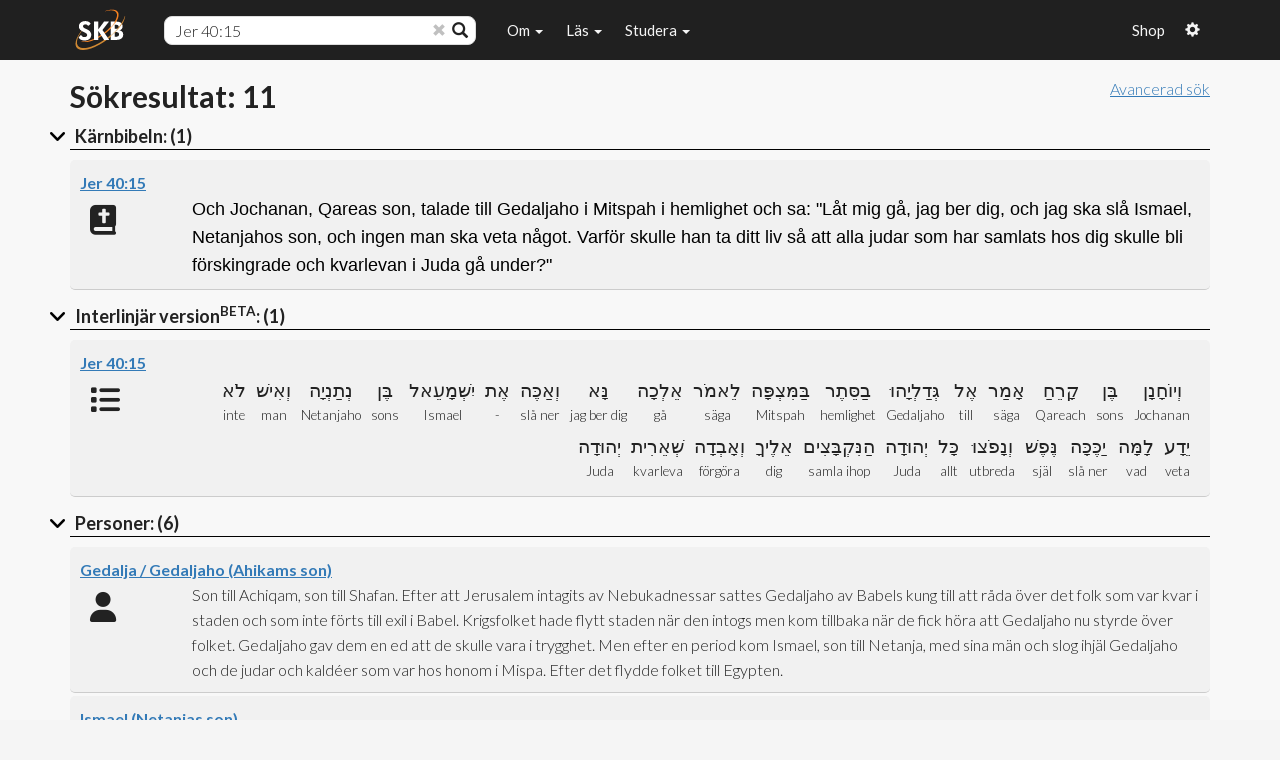

--- FILE ---
content_type: text/css
request_url: https://www.karnbibeln.se/wp-content/themes/skb/css/style_v5.14.css
body_size: 16626
content:
/* IMPACT - By DistinctiveThemes */

@import url(https://fonts.googleapis.com/css?family=Lato:400,700,300);

@font-face {
    font-family: amaticsc;
    src: url(../fonts/AmaticSC-Regular.ttf);
}

.clearfix {
    zoom: 1;
}

.clearfix:before,
.clearfix:after {
    display: table;
    content: "";
    line-height: 0;
}

.clearfix:after {
    clear: both;
}

.hide-text {
    font: 0/0 a;
    color: transparent;
    text-shadow: none;
    background-color: transparent;
    border: 0;
}

.input-block-level {
    display: block;
    width: 100%;
    min-height: 30px;
    -webkit-box-sizing: border-box;
    -moz-box-sizing: border-box;
    box-sizing: border-box;
}

body {
    color: #222;
    background: #f5f5f5;
    font-family: Lato, sans-serif;
    font-weight: 350;
    line-height: 1.6;
    font-size: 16px;
	padding-top: 60px;
}

h1,
h2,
h3,
h4,
h5,
h6 {
    font-family: Lato, sans-serif;
    font-weight: 700;
}

.ingress {
	font-size:1.3em;
}


a {
    color: #222;
    -webkit-transition: 300ms;
    -moz-transition: 300ms;
    -o-transition: 300ms;
    transition: 300ms;
    cursor: pointer;
}

hr {
    border-top: 1px solid #e5e5e5;
    border-bottom: 1px solid #fff;
}

.btn {
    font-weight: 400;
}

.btn-transparent {
    border: 3px solid #fff;
    background: transparent;
    color: #fff;
}

.btn-transparent:hover {
    border-color: rgba(255, 255, 255, 0.5);
}

a:hover,
a:focus {
    color: #d9534f;
    text-decoration: none;
    outline: none;
}

.dropdown-menu {
    margin-top: -1px;
    min-width: 180px;
}

body > section {
    padding: 50px 0;
}

.embed-container {
    position: relative;
    padding-bottom: 56.25%;
    /* 16/9 ratio */
    padding-top: 30px;
    /* IE6 workaround*/
    height: 0;
    overflow: hidden;
}

.embed-container iframe,
.embed-container object,
.embed-container embed {
    position: absolute;
    top: 0;
    left: 0;
    width: 100%;
    height: 100%;
}

blockquote {
    background-color: #fff;
}

.main-title {
    text-transform: uppercase;
}


/*-----------------------------------------------------------------------------------*/


/*  Slider
/*-----------------------------------------------------------------------------------*/

#single-page-slider, #main-slider{
    position: relative;
    z-index: 5;
    color: #fff;
    /*min-width: 386px;*/
}

#single-page-slider .carousel-inner, #main-slider .carousel-inner{
    overflow: visible;
}

.backstretch:before {
    content: '';
    background-image: url(../images/overlays/04.png);
    min-width: 100%;
    height: 100%;
    position: absolute;
    display: block;
    z-index: -1;
}

#single-page-slider .carousel h1, #main-slider .carousel h1{
    font-size: 44px;
    color: #fff;
    text-shadow: rgba(0, 0, 0, 0.4) 0 1px 1px;
    text-transform: uppercase;
    letter-spacing: -1px;
    margin-top: 30px;
}
@media (max-width: 767px){
  #single-page-slider .carousel h2, #main-slider .carousel h2{
    font-size: 28px !important;
  }
}

#single-page-slider .carousel .btn:hover, #main-slider .carousel .btn:hover{
    background-color: rgba(255, 255, 255, 0.9);
    color: #202020;
}

#single-page-slider .carousel .boxed, #main-slider .carousel .boxed{
    padding: 10px 15px;
    background-color: rgba(0, 0, 0, 0.2);
    display: inline-block;
    text-transform: uppercase;
}

#single-page-slider .carousel .item, #main-slider .carousel .item{
    background-position: 50%;
    background-repeat: no-repeat;
    background-size: cover;
    left: 0 !important;
    opacity: 0;
    top: 0;
    position: absolute;
    width: 100%;
    display: block !important;
    /*height: 600px;*/
    -webkit-transition: opacity ease-in-out 500ms;
    -moz-transition: opacity ease-in-out 500ms;
    -o-transition: opacity ease-in-out 500ms;
    transition: opacity ease-in-out 500ms;
}

#single-page-slider .carousel .item:first-child, #main-slider .carousel .item:first-child{
    top: auto;
    position: relative;
}

#single-page-slider .carousel .item.active, #main-slider .carousel .item.active{
    opacity: 1;
    -webkit-transition: opacity ease-in-out 500ms;
    -moz-transition: opacity ease-in-out 500ms;
    -o-transition: opacity ease-in-out 500ms;
    transition: opacity ease-in-out 500ms;
    z-index: 1;
}

/*
#chapterIndex .btn1 {
    border: 2px solid gray;
		color: #202020;
    border-radius: 5;
    margin-top: 5px;
    font-size: 20px;
    font-weight: 700;
    text-transform: uppercase;
    padding: 10px 15px;
    text-shadow: rgba(0, 0, 0, 0.4) 0 1px 1px;
    z-index: 10px;
}

#chapterIndex .btn1:hover {
    background-color: rgba(255, 255, 255, 0.9);
}
*/


.home-icon {
    padding: 10px 15px;
    background-color: rgba(0, 0, 0, 0.2);
    clear: both;
    display: block;
    font-size: 78px;
    margin: 100px auto 0;
    position: relative;
    width: 80px;
    -webkit-transform: rotate(15deg);
    -moz-transform: rotate(15deg);
    -o-transform: rotate(15deg);
    -ms-transform: rotate(15deg);
}

#single-page-slider {
    padding-top: 100px;
	padding-bottom: 70px;
}

#single-page-slider .carousel {
    z-index: 5 !important;
    color: #fff;
    text-shadow: rgba(0, 0, 0, 0.4) 0 1px 1px;
}


/*-----------------------------------------------------------------------------------*/


/*  Slider
/*-----------------------------------------------------------------------------------*/

#single-page-slider-page, #main-slider-page{
    min-height: 350px;
    z-index: 2 !important;
}

#services .media:hover .fa-md {}

#recent-works {
    padding: 90px 0;
}

#recent-works .item-inner {
    position: relative;
    margin: 0;
}

.portfolio-items,
.portfolio-filter {
    list-style: none;
    padding: 0;
    margin: 0 -20px 20px 0;
}

.portfolio-filter > li {
    display: inline-block;
}

.portfolio-filter > li a.active {
    color: #FFF;
    background: #2e6da4;
    border: 2px solid #2e6da4;
}

.portfolio-items > li {
    float: left;
    padding: 0;
    -webkit-box-sizing: border-box;
    -moz-box-sizing: border-box;
    box-sizing: border-box;
}

.portfolio-items.col-2 > li {
    width: 50%;
}

.portfolio-items.col-3 > li {
    width: 33%;
}

.portfolio-items.col-4 > li {
    width: 25%;
}

.portfolio-items.col-5 > li {
    width: 20%;
}

.portfolio-items.col-6 > li {
    width: 16%;
}

.portfolio-item {
    padding: 0;
    margin: 0;
	width: 230px;
}

.portfolio-item .item-inner {
    background: #fff;
    padding: 0;
    margin: 0 20px 20px 0;
    position: relative;
}

.portfolio-item img {
    width: 100%;
	height: 130px;
}

.portfolio-item .underImage {
	height: 120px;
    background: #fff;
    margin: 0;
    padding: 15px;
    font-weight: 500;
    font-size: 14px;
    /*white-space: nowrap; */
    text-overflow: ellipsis;
    position: relative;
    border-bottom: 4px solid #f0f0f0;
    -webkit-transition: all .5s ease-in-out;
    -moz-transition: all .5s ease-in-out;
    -o-transition: all .5s ease-in-out;
    -ms-transition: all .5s ease-in-out;
    transition: all .5s ease-in-out;
}


.portfolio-item:hover .underImage,
.team-member:hover .team-content,
.post:hover .content {
    -webkit-transition: all .5s ease-in-out;
    -moz-transition: all .5s ease-in-out;
    -o-transition: all .5s ease-in-out;
    -ms-transition: all .5s ease-in-out;
    transition: all .5s ease-in-out;
    border-bottom: 4px solid #2e6da4;
}

.portfolio-item .underImage:after {
    bottom: 100%;
    left: 50%;
    border: solid transparent;
    content: " ";
    height: 0;
    width: 0;
    position: absolute;
    pointer-events: none;
    border-color: rgba(255, 255, 255, 0);
    border-bottom-color: #fff;
    border-width: 15px;
    margin-left: -15px;
}

.portfolio-item .overlay {
    position: absolute;
    top: 0;
    left: 0;
    width: 100%;
    height: 100%;
    opacity: 0;
    background: rgba(255, 255, 255, 0.9);
    text-align: center;
    vertical-align: middle;
    -webkit-transition: opacity 300ms;
    -moz-transition: opacity 300ms;
    -o-transition: opacity 300ms;
    transition: opacity 300ms;
}

.portfolio-item .overlay .preview {
    position: relative;
    top: 50%;
    display: inline-block;
    margin-top: -20px;
}

.portfolio-item:hover .overlay {
    opacity: 1;
}


/* Start: Recommended Isotope styles */


/**** Isotope Filtering ****/

.isotope-item {
    z-index: 2;
}

.isotope-hidden.isotope-item {
    pointer-events: none;
    z-index: 1;
}


/**** Isotope CSS3 transitions ****/

.isotope,
.isotope .isotope-item {
    -webkit-transition-duration: .8s;
    -moz-transition-duration: .8s;
    -ms-transition-duration: .8s;
    -o-transition-duration: .8s;
    transition-duration: .8s;
}

.isotope {
    -webkit-transition-property: height, width;
    -moz-transition-property: height, width;
    -ms-transition-property: height, width;
    -o-transition-property: height, width;
    transition-property: height, width;
}

.isotope .isotope-item {
    -webkit-transition-property: 0 opacity;
    -moz-transition-property: 0 opacity;
    -ms-transition-property: 0 opacity;
    -o-transition-property: 0 opacity;
    transition-property: transform, opacity;
}


/**** disabling Isotope CSS3 transitions ****/

.isotope.no-transition,
.isotope.no-transition .isotope-item,
.isotope .isotope-item.no-transition {
    -webkit-transition-duration: 0;
    -moz-transition-duration: 0;
    -ms-transition-duration: 0;
    -o-transition-duration: 0;
    transition-duration: 0;
}

.isotope.infinite-scrolling {
    -webkit-transition: none;
    -moz-transition: none;
    -ms-transition: none;
    -o-transition: none;
    transition: none;
}

.project-controls {
    position: absolute;
    bottom: 0;
    left: 0;
}

.project-controls span {
    position: relative;
    bottom: 70px;
    font-size: 60px;
    display: block;
}

.project-controls span:hover {
    cursor: pointer;
}

div.pp_overlay {
    z-index: 9999 !important;
}


/*-----------------------------------------------------------------------------------*/


/*  PRICING
/*-----------------------------------------------------------------------------------*/

#pricing-table .plan {
    border-radius: 0;
    list-style: none;
    margin: 0 0 20px;
    background: #00b29e;
    text-align: center;
    padding: 30px 0;
}

#pricing-table .plan li {
    padding: 5px 0;
    color: #fff;
    -webkit-transition: 300ms;
    -moz-transition: 300ms;
    -o-transition: 300ms;
    transition: 300ms;
}

#pricing-table .plan li.plan-name {
    font-size: 24px;
    line-height: 24px;
    color: #fff;
    padding-bottom: 35px;
}

#pricing-table .plan li.plan-name h3 {
    margin: 0;
}

#pricing-table .plan li.plan-price {
    margin-bottom: 20px;
    background-color: rgba(0, 0, 0, 0.2);
}

#pricing-table .plan li.plan-price > div {
    display: inline-block;
    padding: 10px;
    font-size: 24px;
    width: 70px;
    height: 70px;
}

#pricing-table .plan li.plan-price > div sup {
    font-size: 10px;
    line-height: 10px;
}

#pricing-table .plan li.plan-price > div > small {
    display: block;
    font-size: 11px;
}

#pricing-table .plan li.plan-action {
    margin-top: 25px;
    border-top: 0;
}

#pricing-table .plan.featured {
    background-color: #202020;
}

#title h1 {
    margin: 0;
    font-size: 36px;
    font-weight: 300;
}

.center {
    text-align: center;
}

#meet-the-team .role {
    margin-top: 10px;
    display: block;
    font-size: 14px;
}

.img-thumbnail {
    border: 0;
}

.progress,
.progress .bar {
    background: #fff;
    -webkit-box-shadow: none;
    -moz-box-shadow: none;
    box-shadow: none;
    height: 30px;
    line-height: 30px;
}

.well {
    -webkit-box-shadow: none;
    -moz-box-shadow: none;
    box-shadow: none;
    border: 0;
}

ul.breadcrumb {
    margin: 20px 0 0;
    background: transparent;
}

ul.breadcrumb > li {
    text-shadow: none;
}

ul.breadcrumb > li > a,
ul.breadcrumb > li .divider {
    color: #fff;
}

ul.breadcrumb > li.active {
    color: rgba(255, 255, 255, 0.7);
}

ul.tag-cloud {
    list-style: none;
    padding: 0;
    margin: 0;
}

ul.tag-cloud li {
    display: inline-block;
    margin: 0 0 2px;
}

.btn-social {
    border: 0;
    color: #fff;
    border-radius: 0;
    display: inline-block;
    width: 30px;
    height: 33px;
    line-height: 30px;
    text-align: center;
    padding: 0;
}

.btn-social.btn-facebook {
    border: 2px solid #4f7dd4;
    color: #4f7dd4;
}

.btn-social.btn-facebook:hover {
    background: #4f7dd4;
}

.btn-social.btn-twitter {
    border: 2px solid #5bceff;
    color: #5bceff;
}

.btn-social.btn-twitter:hover {
    background: #8eddff;
}

.btn-social.btn-linkedin {
    border: 2px solid #21a6d8;
    color: #21a6d8;
}

.btn-social.btn-linkedin:hover {
    background: #21a6d8;
}

.btn-social.btn-google-plus {
    border: 2px solid #dc422b;
    color: #dc422b;
}

.btn-social.btn-google-plus:hover {
    background: #dc422b;
}

.btn-social:hover {
    color: #fff;
}


/*-----------------------------------------------------------------------------------*/


/*  Navigation
/*-----------------------------------------------------------------------------------*/

.navbar-inverse {
    background-color: #202020;
    border: none;
    -webkit-transition: all .5s ease-in-out;
    -moz-transition: all .5s ease-in-out;
    -o-transition: all .5s ease-in-out;
    -ms-transition: all .5s ease-in-out;
    transition: all .5s ease-in-out;
}

.navbar-inverse .navbar-toggle {
    background-color: transparent;
    color: #fff;
}

.navbar-fixed-top {
    -webkit-transition: all .5s ease-in-out;
    -moz-transition: all .5s ease-in-out;
    -o-transition: all .5s ease-in-out;
    -ms-transition: all .5s ease-in-out;
    transition: all .5s ease-in-out;
}

.navbar-inverse .navbar-brand {
    font-family: Lato, sans-serif;
    font-size: 36px;
    line-height: 50px;
    color: #fff;
}

.navbar-inverse .navbar-nav {
    margin-top: 15px;
    margin-bottom: 15px;
}

.navbar-inverse .navbar-nav > li > a, .navbar-inverse .navbar-nav > li > span{
    position: relative;
    display: inline-block;
    outline: none;
    text-decoration: none;
    text-transform: none;
    letter-spacing: 0;
    font-size: 15px;
    padding: 10px;
    color: #f5f5f5;
    font-weight: 700;
    text-shadow: none;
    -webkit-transition: color .3s;
    -moz-transition: color .3s;
    transition: color .3s;
}

.navbar-inverse .navbar-nav > li > a::before,
.navbar-inverse .navbar-nav > li > a::after {
    position: absolute;
    left: 0;
    width: 100%;
    height: 2px;
    background: #fff;
    content: '';
    opacity: 0;
    -webkit-transition: opacity .3s 0 .3s;
    -moz-transition: opacity .3s 0 .3s;
    transition: opacity .3s transform .3s;
    -webkit-transform: translateY(-10px);
    -moz-transform: translateY(-10px);
    transform: translateY(-10px);
    -webkit-transition: all .5s ease-in-out;
    -moz-transition: all .5s ease-in-out;
    -o-transition: all .5s ease-in-out;
    -ms-transition: all .5s ease-in-out;
    transition: all .5s ease-in-out;
}

.navbar-inverse .navbar-nav > li > a:hover::before,
.navbar-inverse .navbar-nav > li > a:focus::before,
.navbar-inverse .navbar-nav > li > a:hover::after,
.navbar-inverse .navbar-nav > li > a:focus::after {
    opacity: 1;
    -webkit-transform: translateY(0px);
    -moz-transform: translateY(0px);
    transform: translateY(0px);
    -webkit-transition: all .5s ease-in-out;
    -moz-transition: all .5s ease-in-out;
    -o-transition: all .5s ease-in-out;
    -ms-transition: all .5s ease-in-out;
    transition: all .5s ease-in-out;
}

.navbar-inverse .navbar-nav > li > a::before {
    top: 0;
    -webkit-transform: translateY(-10px);
    -moz-transform: translateY(-10px);
    transform: translateY(-10px);
    display: none;
    -webkit-transition: all .5s ease-in-out;
    -moz-transition: all .5s ease-in-out;
    -o-transition: all .5s ease-in-out;
    -ms-transition: all .5s ease-in-out;
    transition: all .5s ease-in-out;
}

.navbar-inverse .navbar-nav > li > a::after {
    bottom: 0;
    -webkit-transform: translateY(10px);
    -moz-transform: translateY(10px);
    transform: translateY(10px);
    -webkit-transition: all .5s ease-in-out;
    -moz-transition: all .5s ease-in-out;
    -o-transition: all .5s ease-in-out;
    -ms-transition: all .5s ease-in-out;
    transition: all .5s ease-in-out;
}

.navbar-inverse .navbar-nav > li > a::before,
.navbar-inverse .navbar-nav > li > a::after {
    position: absolute;
    left: 0;
    width: 100%;
    height: 2px;
    background: #fff;
    content: '';
    opacity: 0;
    -webkit-transition: all .5s ease-in-out;
    -moz-transition: all .5s ease-in-out;
    -o-transition: all .5s ease-in-out;
    -ms-transition: all .5s ease-in-out;
    transition: all .5s ease-in-out;
    -webkit-transition: opacity .3s 0 .3s;
    -moz-transition: opacity .3s 0 .3s;
    transition: opacity .3s transform .3s;
    -webkit-transform: translateY(-10px);
    -moz-transform: translateY(-10px);
    transform: translateY(-10px);
}

.navbar-inverse .navbar-nav > .active > a,
.navbar-inverse .navbar-nav > .active > a:hover,
.navbar-inverse .navbar-nav > .active > a:focus,
.navbar-inverse .navbar-nav > .open > a,
.navbar-inverse .navbar-nav > .open > a:hover,
.navbar-inverse .navbar-nav > .open > a:focus {
    background-color: transparent;
}

.navbar-inverse .navbar-nav > .active > a {
	font-weight: 600;
}


.navbar-inverse .navbar-nav .dropdown-menu {
    background-color: #202020;
    -webkit-box-shadow: none;
    -moz-box-shadow: none;
    box-shadow: none;
    border: 0;
    padding: 0;
		margin-top: 5px;
    /* margin-top: 15px; JB 2018-04-04 */
}

.navbar-right .dropdown-menu {
    right: auto;
    left: 0;
}

.navbar-inverse .navbar-nav .dropdown-menu > li > a {
    padding: 8px 15px;
    color: #efefef;
}

.navbar-inverse .navbar-nav .dropdown-menu > li:hover > a,
.navbar-inverse .navbar-nav .dropdown-menu > li:focus > a,
.navbar-inverse .navbar-nav .dropdown-menu > li.active > a {
    background-color: rgba(0, 0, 0, 0.8);
}

.navbar-inverse .navbar-nav .dropdown-menu > li:last-child > a {
    border-radius: 0 0 3px 3px;
}

.navbar-inverse .navbar-nav .dropdown-menu > li.divider {
    background-color: rgba(77, 74, 74, 0.53);
}

.navbar-inverse .navbar-collapse,
.navbar-inverse .navbar-form {
    border-top: 0;
}

.opaqued {
    padding: 10px 0;
    background-color: rgba(0, 0, 0, 0.6);
    -webkit-transition: all .25s ease-in-out;
    -moz-transition: all .25s ease-in-out;
    -o-transition: all .25s ease-in-out;
    -ms-transition: all .25s ease-in-out;
    transition: all .25s ease-in-out;
    text-shadow: rgba(0, 0, 0, 0.4) 0 1px 1px;
}

.navbar-inverse.opaqued .navbar-nav .dropdown-menu {
    background-color: rgba(0, 0, 0, 0.8);
    -webkit-transition: all .25s ease-in-out;
    -moz-transition: all .25s ease-in-out;
    -o-transition: all .25s ease-in-out;
    -ms-transition: all .25s ease-in-out;
    transition: all .25s ease-in-out;
}

.navbar-brand h1 {
    margin: 0;
    font-weight: 700;
    font-size: 30px;
    margin-top: 4px;
}


/*-----------------------------------------------------------------------------------*/


/*  TEAM
/*-----------------------------------------------------------------------------------*/

.team-member:hover .img-thumbnail {
    background: transparent;
    background-color: #00b29e;
}

.team-member .img-thumbnail {
    padding: 0;
    border-radius: 0;
    margin-bottom: 0;
    overflow: hidden;
    -webkit-transition: background .3s color .3s box-shadow .3s;
    -moz-transition: background .3s color .3s box-shadow .3s;
    transition: background .3s color .3s box-shadow .3s;
}

.team-content {
    background: #fff;
    padding: 15px;
    border-bottom: 4px solid #f0f0f0;
}

.team-content h5 {
    font-size: 16px;
}

.team-content:after {
    bottom: 100%;
    left: 50%;
    border: solid transparent;
    content: " ";
    height: 0;
    width: 0;
    position: absolute;
    pointer-events: none;
    border-color: rgba(255, 255, 255, 0);
    border-bottom-color: #fff;
    border-width: 15px;
    margin-left: -15px;
}

.team-member .btn {
    margin-top: 10px;
    margin-bottom: 5px;
}

.team-image {
    position: relative;
    padding: 0;
}

.team-image .overlay {
    position: absolute;
    top: 0;
    left: 0;
    width: 100%;
    height: 100%;
    opacity: 0;
    background: rgba(255, 255, 255, 0.9);
    text-align: center;
    vertical-align: middle;
    -webkit-transition: opacity 300ms;
    -moz-transition: opacity 300ms;
    -o-transition: opacity 300ms;
    transition: opacity 300ms;
}

.team-image .overlay .preview {
    position: relative;
    top: 50%;
    display: inline-block;
    margin-top: -20px;
}

.team-image:hover .overlay {
    opacity: 1;
}


/*-----------------------------------------------------------------------------------*/


/*  Social
/*-----------------------------------------------------------------------------------*/

#social-media .fa-facebook {
    background-color: #3c5899;
}

#social-media .fa-facebook:hover {
    background-color: #4e6fba;
}

#social-media .fa-twitter {
    background-color: #29c5f6;
}

#social-media .fa-twitter:hover {
    background-color: #5ad2f8;
}

#social-media .fa-google-plus {
    background-color: #d13d2f;
}

#social-media .fa-google-plus:hover {
    background-color: #da6459;
}

#social-media .fa-pinterest {
    background-color: #c61118;
}

#social-media .fa-pinterest:hover {
    background-color: #ec1e26;
}

.fa-lg {
    font-size: 48px;
    height: 108px;
    width: 108px;
    line-height: 108px;
    color: #fff;
    margin: 10px;
    background-color: rgba(0, 0, 0, 0.4);
    text-align: center;
    display: inline-block !important;
    border-radius: 100%;
}

.fa-md {
    font-size: 36px;
    height: 68px;
    width: 68px;
    line-height: 68px;
    color: #fff;
    margin-right: 15px;
    background-color: #00b29e;
    text-align: center;
    display: block;
    box-shadow: 0 0 0 4px rgba(255, 255, 255, 1);
    overflow: hidden;
}

.service-block .media-heading {
    margin-bottom: 10px;
    font-size: 16px;
}

.section-heading hr {
    margin: 5px auto;
    max-width: 600px;
}

.modal {
    border: 0;
}

.modal#loginForm {
    width: 600px;
    margin-left: -300px;
}

.modal .modal-header {
    border: 0;
    padding: 20px 20px 0;
}

.modal .modal-header > h4 {
    font-weight: 300;
    font-size: 14px;
    color: #848484;
    text-transform: uppercase;
    margin: 0;
}

.modal .modal-body {
    padding: 20px;
}

.modal input[type=text],
.modal input[type=password] {
    padding: 5px 10px;
    min-height: 30px;
    width: 130px;
    margin-right: 10px;
}

.modal .fa-remove {
    color: #848484;
    position: absolute;
    right: -5px;
    top: -5px;
    width: 16px;
    height: 16px;
    line-height: 16px;
    text-align: center;
    display: block;
    background: #ebebeb;
    -webkit-border-radius: 100%;
    -moz-border-radius: 100%;
    border-radius: 100%;
    cursor: pointer;
}

.modal button {
    margin-left: 10px;
    border: 0;
}

.gap {
    margin-bottom: 50px;
}

.big-gap {
    margin-bottom: 100px;
}

.no-margin {
    margin: 0;
    padding: 0;
}

.registration-form {
    border: 0;
    background-color: #fff;
    padding: 20px;
    display: inline-block;
}

#bottom {
    color: #bdc3c7;
}

#bottom h4 {
    margin-top: 0;
    margin-bottom: 15px;
}

#bottom .media-heading {
    display: block;
    font-weight: 400;
}

.row > div {
    margin-bottom: 10px;
}

ul.unstyled {
    list-style: none;
    padding: 0;
    margin: 0;
}


/*Unordered Lists*/

ul.arrow,
ul.arrow-double,
ul.tick,
ul.cross,
ul.star,
ul.rss {
    list-style: none;
    padding: 0;
    margin: 0;
}

ul.arrow li::before,
ul.arrow-double li::before,
ul.tick li::before,
ul.cross li::before,
ul.star li::before,
ul.rss li::before,
ul.arrow li::after,
ul.arrow-double li::after,
ul.tick li::after,
ul.cross li::after,
ul.star li::after,
ul.rss li::after {
    font-family: FontAwesome;
    font-size: 10px;
}

ul.arrow li::before,
ul.arrow-double li::before,
ul.tick li::before,
ul.cross li::before,
ul.star li::before,
ul.rss li::before {
    margin-right: 6px;
}

ul.arrow li::before {
    content: "\f105";
}

ul.arrow-double li::before {
    content: "\f101";
}

ul.tick li::before {
    content: "\f00c";
}

ul.cross li::before {
    content: "\f00d";
}

ul.star li::before {
    content: "\f006";
}

ul.rss li::before {
    content: "\f09e";
}


#footer {
    background-color: #101010;
    padding-top: 30px;
    padding-bottom: 30px;
    color: #eee;
    border-top: 1px solid #333;
    z-index: 5;
    position: relative;
}

#footer a,
#bottom a,
#footer-wrapper a {
    color: #bdc3c7;
}

#footer a:hover,
#bottom a:hover,
#footer-wrapper a:hover {
    color: #00b29e;
}

#footer ul {
    list-style: none;
    padding: 0;
    margin: 0;
}

#footer ul > li {
    display: inline-block;
    margin-left: 15px;
}

ul.social {
    list-style: none;
    margin: 10px 0 0;
    padding: 0;
    display: inline-block;
}

ul.social > li {
    display: inline-block;
    margin: 0 5px;
}

ul.social > li > a {
    font-size: 24px;
    color: #666;
}

ul.social > li > a:hover {
    color: #999;
}

.box-border {
    padding: 15px;
}

.accordion-group {
    background-color: #fff;
    border-top: 1px solid #f0f0f0;
}

.accordion-heading .accordion-toggle {
    color: #666;
    font-weight: 700;
}

.accordion-inner {
    border-top: 0;
}

.blog .blog-item {
    background-color: #fff;
    margin-bottom: 40px;
}

.blog .blog-item .img-blog {
    width: 100%;
    border-radius: 0;
    height: auto;
}

.blog .blog-item .blog-content {
    padding: 20px;
    position: relative;
    border-bottom: 4px solid #f0f0f0;
}

.blog .blog-item .blog-content:after {
    bottom: 100%;
    left: 50%;
    border: solid transparent;
    content: " ";
    height: 0;
    width: 0;
    position: absolute;
    pointer-events: none;
    border-color: rgba(255, 255, 255, 0);
    border-bottom-color: #fff;
    border-width: 15px;
    margin-left: -15px;
}

.blog .blog-item h3 {
    margin-top: 0;
}

.blog .blog-item .entry-meta {
    text-transform: uppercase;
    font-size: 12px;
    color: #737373;
    margin-bottom: 11px;
}

.blog .blog-item .entry-meta > span {
    display: inline-block;
    color: #999;
    margin-right: 10px;
    font-size: 12px;
}

.blog .blog-item .entry-meta > span a {
    color: #999;
}

.blog-featured-image {
    position: relative;
    padding: 0;
}

.blog-featured-image .overlay {
    position: absolute;
    top: 0;
    left: 0;
    width: 100%;
    height: 100%;
    opacity: 0;
    background: rgba(255, 255, 255, 0.9);
    text-align: center;
    vertical-align: middle;
    -webkit-transition: opacity 300ms;
    -moz-transition: opacity 300ms;
    -o-transition: opacity 300ms;
    transition: opacity 300ms;
}

.blog-featured-image .overlay .preview {
    position: relative;
    top: 50%;
    display: inline-block;
    margin-top: -20px;
}

.blog-featured-image:hover .overlay {
    opacity: 1;
}

ul.pagination > li > a {
    border: 0;
}

ul.pagination > li.active > a,
ul.pagination > li:hover > a {
    background-color: #222;
    color: #fff;
}

textarea#message {
    padding: 10px 15px;
    height: 219px;
}

.widget {
    margin-bottom: 30px;
}

ul.gallery {
    list-style: none;
    padding: 0;
    margin: 0;
}

ul.gallery li {
    display: block;
    width: 60px;
    padding: 0;
    margin: 0 4px 4px 0;
    float: left;
}

ul.faq {
    list-style: none;
    margin: 0;
}

ul.faq li {
    margin-top: 30px;
}

ul.faq li:first-child {
    margin-top: 0;
}

ul.faq li span.number {
    display: block;
    float: left;
    width: 50px;
    height: 50px;
    line-height: 50px;
    text-align: center;
    background: #222;
    color: #fff;
    font-size: 24px;
}

ul.faq li > div {
    margin-left: 70px;
}

ul.faq li > div h3 {
    margin-top: 0;
}

#error {
    text-align: center;
    margin-top: 150px;
    margin-bottom: 150px;
}


/*-----------------------------------------------------------------------------------*/


/*  Conmments
/*-----------------------------------------------------------------------------------*/

img.comment-avatar {
    max-width: 80px;
    height: auto;
}

img.author-box-image {
    max-width: 110px;
    height: auto;
}

#comments-list .well {
    position: relative;
    overflow: hidden;
}

#comments-list .well:after {
    right: 100%;
    top: 50%;
    border: solid transparent;
    content: " ";
    height: 0;
    width: 0;
    position: absolute;
    pointer-events: none;
    border-color: rgba(245, 245, 245, 0);
    border-right-color: #f5f5f5;
    border-width: 10px;
    margin-top: -10px;
}


/*-----------------------------------------------------------------------------------*/


/*  Content
/*-----------------------------------------------------------------------------------*/

#content-wrapper {
    padding: 0;
    z-index: 5;
    position: relative;
    box-shadow: 0 4px 2px -2px rgba(0, 0, 0, 0.4);
}

.white {
    background: #f8f8f8;
    padding: 20px 0;
}

#content-wrapper section {
  padding-top: 60px;
  padding-bottom: 60px;
}

/*-----------------------------------------------------------------------------------*/


/*  Footer
/*-----------------------------------------------------------------------------------*/

#bottom {
    z-index: 5;
    position: relative;
    width: 100%;
    background-color: #202020;
}

#footer-wrapper {
    z-index: 5;
    position: relative;
    width: 100%;
    background-color: #202020;
}

#footer-wrapper-old {
    z-index: 1;
    padding-top: 60px;
    position: fixed;
    bottom: 0;
    width: 100%;
    background-color: #202020;
}

.widget-img {
    max-width: 80px;
    height: auto;
}

.about-us-widget {
    background-image: url(../media/world-map.png);
		background-repeat: no-repeat;
    background-size: contain;
}

.widget-title {
    font-size: 18px;
    text-transform: uppercase;
}


/*-----------------------------------------------------------------------------------*/


/*  Search
/*-----------------------------------------------------------------------------------*/

.searchField {
	position: relative;
	left: 0px;
	max-width: 345px;
	width: 340px;
	right: 100px;
	padding-top: 4px;
	padding-right: 15px;
	padding-left: 10px;
	text-align: center;
}

.navmenu-mobile {
	position: relative;
	text-align: center;
}

#search-wrapper input#search-box {
    margin-top: 15px;
    margin-bottom: 15px;
    width: 100%;
    background-color: #555;
    border-bottom: 2px solid #555;
    border-top: none;
    border-left: none;
    border-right: none;
    color: #eee;
    font-size: 14px;
    padding: 8px 5px;
}

.opaqued #search-wrapper input#search-box {
    background-color: rgba(0, 0, 0, 0.4);
    border-bottom: 2px solid transparent;
}

.search-trigger {
    color: #fff;
    padding: 10px;
    display: block;
}

.search-trigger:hover {
    cursor: pointer;
}


/*-----------------------------------------------------------------------------------*/


/*  PARALLAX
/*-----------------------------------------------------------------------------------*/

.divider-section {
    background-color: rgba(0, 0, 0, 0.8);
    position: relative;
    overflow: hidden;
    display: block;
    color: #f5f5f5;
}

.divider-section a {
    color: #f5f5f5;
}


/*-----------------------------------------------------------------------------------*/


/*  BUTTONS
/*-----------------------------------------------------------------------------------*/

.btn-outlined {
    border-radius: 0;
    -webkit-transition: all .3s;
    -moz-transition: all .3s;
    transition: all .3s;
    font-weight: 700;
    -webkit-box-shadow: none;
    box-shadow: none !important;
}

.btn-outlined.btn-primary {
    background: none;
    border: 2px solid #2e6da4;;
    color: #2e6da4;;
}

.btn-outlined.btn-primary:hover,
.btn-outlined.btn-primary:active {
    color: #FFF;
    background: #2e6da4;
    border-color: #2e6da4;
}

.btn-outlined.btn-success {
    background: none;
    border: 2px solid #5cb85c;
    color: #5cb85c;
}

.btn-outlined.btn-success:hover,
.btn-outlined.btn-success:active {
    color: #FFF;
    background: #47a447;
}

.btn-outlined.btn-info {
    background: none;
    border: 2px solid #5bc0de;
    color: #5bc0de;
}

.btn-outlined.btn-info:hover,
.btn-outlined.btn-info:active {
    color: #FFF;
    background: #39b3d7;
}

.btn-outlined.btn-warning {
    background: none;
    border: 2px solid #f0ad4e;
    color: #f0ad4e;
}

.btn-outlined.btn-warning:hover,
.btn-outlined.btn-warning:active {
    color: #FFF;
    background: #ed9c28;
}

.btn-outlined.btn-danger {
    background: none;
    border: 2px solid #d9534f;
    color: #d9534f;
}

.btn-outlined.btn-danger:hover,
.btn-outlined.btn-danger:active {
    color: #FFF;
    background: #d2322d;
}

.btn-outlined.btn-white {
    background: none;
    border: 2px solid #fff;
    color: #fff;
}

.btn-outlined.btn-white:hover,
.btn-outlined.btn-white:active {
    color: #00b29e;
    background: #fff;
}


/*-----------------------------------------------------------------------------------*/


/*  ANIMATE
/*-----------------------------------------------------------------------------------*/

.no-display {
    opacity: 0;
}

.appear {
    opacity: 1;
    -webkit-transition: all .4s ease-in-out;
    -moz-transition: all .4s ease-in-out;
    -o-transition: all .4s ease-in-out;
    transition: all .4s ease-in-out;
}


/*-----------------------------------------------------------------------------------*/





/*  Posts
/*-----------------------------------------------------------------------------------*/

.post {
    background-color: #fff;
    overflow: hidden;
}

.post .content {
    padding: 15px;
    position: relative;
    border-bottom: 4px solid #f0f0f0;
}

.post .content:after {
    bottom: 100%;
    left: 50%;
    border: solid transparent;
    content: " ";
    height: 0;
    width: 0;
    position: absolute;
    pointer-events: none;
    border-color: rgba(255, 255, 255, 0);
    border-bottom-color: #fff;
    border-width: 15px;
    margin-left: -15px;
}

.post .author {
    text-transform: uppercase;
    font-size: 12px;
    color: #737373;
    padding: 10px 0 8px;
}

.post .post-img-content {
    position: relative;
    padding: 0;
}

.post .post-img-content .overlay {
    position: absolute;
    top: 0;
    left: 0;
    width: 100%;
    height: 100%;
    opacity: 0;
    background: rgba(255, 255, 255, 0.9);
    text-align: center;
    vertical-align: middle;
    -webkit-transition: opacity 300ms;
    -moz-transition: opacity 300ms;
    -o-transition: opacity 300ms;
    transition: opacity 300ms;
}

.post .post-img-content .overlay .preview {
    position: relative;
    top: 50%;
    display: inline-block;
    margin-top: -20px;
}

.post .post-img-content:hover .overlay {
    opacity: 1;
}

.post .post-title {
    font-size: 18px;
    margin: 0 0 10px;
    display: table-cell;
    vertical-align: bottom;
    z-index: 2;
    position: relative;
}

.post .post-title b {
    background-color: rgba(51, 51, 51, 0.58);
    display: inline-block;
    margin-bottom: 5px;
    color: #FFF;
    padding: 10px 15px;
    margin-top: 5px;
}

.read-more-wrapper {
    margin: 25px 0 5px;
    text-align: right;
}


/*-----------------------------------------------------------------------------------*/


/*  STATS
/*-----------------------------------------------------------------------------------*/

.stat-icon {
    font-size: 44px;
}

#stats h2 {
    margin: 10px 0;
    font-size: 32px;
}

#stats h3 {
    margin: 0;
    font-size: 16px;
    text-transform: uppercase;
}


/*-----------------------------------------------------------------------------------*/


/*  SKILLS
/*-----------------------------------------------------------------------------------*/

.tile-progress {
    background-color: #303641;
    color: #fff;
}

.tile-progress {
    background: #00a65b;
    color: #fff;
    margin-bottom: 20px;
    -webkit-border-radius: 5px;
    -moz-border-radius: 5px;
    border-radius: 5px;
    -webkit-background-clip: padding-box;
    -moz-background-clip: padding;
    background-clip: padding-box;
    -webkit-border-radius: 0;
    -moz-border-radius: 0;
    border-radius: 0;
}

.tile-progress .tile-header {
    padding: 15px 20px;
    padding-bottom: 40px;
}

.tile-progress .tile-progressbar {
    height: 4px;
    background: rgba(0, 0, 0, 0.18);
    margin: 0;
}

.tile-progress .tile-progressbar span {
    background: #fff;
}

.tile-progress .tile-progressbar span {
    display: block;
    background: #fff;
    width: 0;
    height: 100%;
    -webkit-transition: all 1.5s cubic-bezier(0.230, 1.000, 0.320, 1.000);
    -moz-transition: all 1.5s cubic-bezier(0.230, 1.000, 0.320, 1.000);
    -o-transition: all 1.5s cubic-bezier(0.230, 1.000, 0.320, 1.000);
    transition: all 1.5s cubic-bezier(0.230, 1.000, 0.320, 1.000);
}

.tile-progress .tile-footer {
    padding: 10px 20px;
    text-align: left;
    -moz-background-clip: padding;
    border-radius: 0 0 3px 3px;
    background-clip: padding-box;
    -webkit-border-radius: 0 0 3px 3px;
    -moz-border-radius: 0 0 3px 3px;
    border-radius: 0 0 3px 3px;
    float: left;
    position: relative;
    margin-top: -30px;
}


.tile-progress.tile-green {
    background-color: #fff;
    color: #00A600;
}

.tile-progress.tile-red {
    background-color: #fff;
    color: #202020;
}

.tile-progress .tile-progressbar span {
    background: #202020;
}

.tile-progress.tile-red .tile-footer {
    background: #f56954;
    color: #fff;
}

.tile-progress.tile-cyan {
    background-color: #fff;
    color: #202020;
}

.tile-progress.tile-cyan .tile-progressbar span {
    background: #202020;
}

.tile-progress.tile-cyan .tile-footer {
    background: #00b29e;
    color: #fff;
}

.tile-progress {
    background-color: #fff;
    color: #202020;
}

.tile-progress .tile-progressbar span {
    background: #202020;
}

.tile-progress .tile-footer {
    background: #303641;
    color: #fff;
}

.tile-progress.tile-pink {
    background-color: #fff;
    color: #202020;
}

.tile-progress.tile-pink .tile-progressbar span {
    background: #202020;
}

.tile-progress.tile-pink .tile-footer {
    background: #ec3b83;
    color: #fff;
}


/*-----------------------------------------------------------------------------------*/


/*  BACKGROUNDS
/*-----------------------------------------------------------------------------------*/

.backstretch {
    z-index: 3 !important;
    /*min-width: 386px !important;*/
}


/*-----------------------------------------------------------------------------------*/


/*  TESTIMONIALS
/*-----------------------------------------------------------------------------------*/

#quote-carousel .carousel-indicators {
    right: 50%;
    top: auto;
    bottom: 0;
    margin-right: -19px;
}

#quote-carousel .carousel-indicators li {
    background: silver;
}

#quote-carousel .carousel-indicators .active {
    background: #333;
}

#quote-carousel img {
    width: 250px;
    height: 100px;
}

.item blockquote {
    border-left: none;
    margin: 0;
    background-color: transparent;
}

.item blockquote img {
    margin-bottom: 10px;
}

.item blockquote p:before {
    content: "\f10d";
    font-family: Fontawesome;
    float: left;
    margin-right: 10px;
}

.quote-author-list {
    max-width: 95px;
    height: auto;
    padding: 10px 0 10px 15px;
    margin-right: 19px;
    position: relative;
}

@media screen and (min-width:768px) {
    #quote-carouse {
        margin-bottom: 0;
        padding: 0 40px 30px;
        margin-top: 30px;
    }
    /*#main-slider .carousel,
    #main-slider .carousel-inner,
    #main-slider .carousel-inner .item,
    #main-slider .carousel-inner .item .container,
    #main-slider .carousel-inner .item .row,
    #main-slider .carousel-inner .item .row .col-sm-12 {
        height: 100vh;
    }*/
}

@media screen and (max-width:769px) {
    #quote-carousel .carousel-indicators {
        bottom: -20px !important;
    }
    #quote-carousel .carousel-indicators li {
        display: inline-block;
        margin: 0 5px;
        width: 15px;
        height: 15px;
    }
    #quote-carousel .carousel-indicators li.active {
        margin: 0 5px;
        width: 20px;
        height: 20px;
    }
}

@media screen and (max-width:992px) {
    header .container {
        width: 100%;
    }
}

@media screen and (max-width:386px) {
    .main-title {
        letter-spacing: 0px !important;
    }
    #single-page-slider .carousel .btn, #main-slider .carousel .btn{
        letter-spacing: 0px !important;
    }
    audio{
        margin-left:-15px
    }
    .subheader{
        font-size:24px;
    }
    .bookTitle{
        font-size:1.6em !important;
    }
    .title2{
        font-size:1.5em !important;
    }
    #skbTable th, #skbTable td {
        padding: 2px !important;
    }
    #skbTable{
        font-size:12px !important;
    }
    .btn-sm{
        padding: 5px !important;
        letter-spacing: 0 !important;
        font-size: 10px !important;
    }
    .interlineartable tbody tr td{
        padding: 2px !important;
        font-size: 12px !important;
    }
    .interlineartable thead tr th{
        padding: 4px !important;
    }
    .searchField{
        padding-bottom: 8px;
    }
}

/* ==========================================================================
   CONTACT
   ========================================================================== */

#contactform input#name,
#contactform input#email,
#contactform input#website,
#contactform textarea#comments {
    width: 100%;
    padding: 10px 5px;
    margin-bottom: 15px;
    background-color: rgba(0, 0, 0, 0.1);
    color: #202020;
    border: none;
}

#contactform textarea#comments {
    min-height: 150px;
}

#contact h3 {
    text-transform: uppercase;
}

#mapwrapper {
    width: 100%;
    height: 400px;
}

.form-horizontal .control-label {
    display: none;
}

#message {
    padding: 0;
}

.form-control {
    padding: 10px 5px;
    background-color: rgba(0, 0, 0, 0.1);
    color: #202020;
    border: none;
    border-radius: 0;
}


/* PRELOADER */

#preloader {
    position: fixed;
    left: 0;
    top: 0;
    z-index: 999999;
    width: 100%;
    height: 100%;
    overflow: visible;
    background: #f5f5f5 url('../media/permanent_icons/loading.gif') no-repeat center center;
}


#compare{
    float:right;
    background-color: green;
    border-color: green;
    right:5px;
    margin-right: 5px;
  }
  #close{
    float:left;
    background-color: red;
    border-color: darkred;
    left:5px;
    margin-left: 5px;
  }
#cart{
    width: 300px;
    height: 0px;
    position:fixed;
    float: right;
    right: 0px;
    border: 1px solid #202020;
    box-shadow: rgba(0, 0, 0, 0.25) 0px 14px 28px, rgba(0, 0, 0, 0.22) 0px 10px 10px;
    transition-duration: 1s;
    z-index: 25;
    margin-top: -2px;
    overflow-y: hidden;
    overflow-x: hidden;
    white-space: nowrap;
    background-color: white;
}
#cartcontents{
    padding-left: 33%;
}
#cartheader{
    text-align: center;
}
#carttop{
    background-color: #202020;
    height: 30px;
}
#cartseparator{
    margin:5px auto;
    border-bottom:1px solid black;
    width:100px;
}
@media (max-width: 900px){
    #cart{
        width: 150px !important;
    }
    #cartcontents{
        padding-left: 5px !important;
    }
    #cartheader{
        text-align: left !important;
        margin-left: 5px !important;
    }
    #cartseparator{
        margin:0px !important;
    }
}
.removebutton{
    margin-right: 10px;
    border-radius: 50%;
    width: 20px;
    height: 20px;
    background-color: red;
    border-color: rgb(255, 110, 110);
    color: white;
    font-weight: bold;
    line-height: 0;
}
.cartbutton{
    height:25px;
    line-height: 0 !important;
    border-radius: 4px;
    color:white;
    width:30px;
}

.mb0 {
  margin-bottom: 0 !important;
}

.section-inner {
  padding-top: 60px;
  padding-bottom: 60px;
}

.section-inner.gap {
  margin-bottom: 0 !important;
}

.navbar-header h1 {
    color: #fff;
    font-size: 24px;
    text-transform: uppercase;
    letter-spacing: 2px;
    margin: 0;
}

.navbar-inverse .navbar-nav {
  margin-top: 0px;
    margin-bottom: 0px;
}

.navbar-inverse .navbar-nav > li > a, .navbar-inverse .navbar-nav > li > span{
    letter-spacing: 1px;
    font-size: 15px;
    padding: 15px 15px 10px;
    color: #f5f5f5;
    font-weight: 400;
}

.blog .blog-item .blog-content {
    padding: 60px 40px;
    position: relative;
    border-bottom: 4px solid #f0f0f0;
}

.searchButton {
    font-size: 13px;
    letter-spacing: 2px;
}

.btn {
    padding: 10px 16px;
    font-size: 13px;
    letter-spacing: 2px;
}

.form-control {
    height: 42px;
}

.widget-title {
    margin-top: 0;
    font-size: 16px;
    text-transform: uppercase;
    margin-bottom: 30px;
    letter-spacing: 2px;
}

.portfolio-item h5 {
    background: #fff;
    margin: 0 20px 0 0;
    padding: 20px 10px;
    font-weight: 400;
    font-size: 14px;
    letter-spacing: 2px;
}

.post .post-title {
    font-weight: 400;
    font-size: 14px;
    letter-spacing: 2px;
    display: block;
    text-transform: uppercase;  
}

.overlay .btn-outlined.btn-primary {
  background-color: #fff;
  border-color: #fff;
}

.post .content {
    padding: 25px 15px;
}

.post .author {
    text-transform: uppercase;
    font-size: 10px;
    color: #737373;
    padding: 10px 0 8px;
    margin-bottom: 10px;
}

.section-heading hr {
    margin: 20px auto;
    max-width: 330px;
    opacity: 0.9;
}

.main-title {
    text-transform: uppercase;
    letter-spacing: 6px;
}

.section-heading p {
  text-transform: uppercase;
}

#content-wrapper {
  box-shadow: none;
  background: #f8f8f8;
  padding-bottom: 50px;
  /*min-width: 386px;*/
}

.navbar-inverse .navbar-nav .dropdown-menu > li > a {
    padding: 3px 15px 15px;
    color: #eee;
    text-transform: none;
    font-size: 12px;
    letter-spacing: 1px;
    text-decoration: none;
}

#single-page-slider {
  min-height: 310px !important;
}

#single-page-slider .carousel a.btn, #main-slider .carousel .btn{
    border: 3px solid rgba(255, 255, 255, 0.9);
    color: #fff;
    border-radius: 0;
    margin-top: 35px;
    font-size: 19px;
    font-weight: 400;
    text-transform: uppercase;
    padding: 10px 15px;
    text-shadow: rgba(0, 0, 0, 0.4) 0 1px 1px;
    letter-spacing: 4px;
}

.backstretch:before {
    content: '';
    background-image: none !important;
    background-color: rgba(0,0,0,0.4)
}

#tagWrapper {
    text-align: right;
    margin: 40px 0;
}

.btn-sm, .btn-xs {
    padding: 5px 10px;
    font-size: 12px;
}

.comments-title {
    text-transform: uppercase;
    margin-bottom: 60px;
    margin-top: 40px !important;
    font-size: 18px;
    letter-spacing: 2px;
}

.team-member .btn {
    margin-top: 10px;
    margin-bottom: 5px;
    line-height: 37px;
    height: 40px;
    width: 40px;
    padding: 0;
}

.team-content h5 {
    font-size: 16px;
    text-transform: uppercase;
    font-weight: 400;
    letter-spacing: 2px;
}

#testimonials-slider p {
    font-size: 15px;
    font-style: italic;
    margin-bottom: 10px;
}

#testimonials-slider h4 {
     font-weight: 400;
    text-transform: uppercase;
    letter-spacing: 2px;
    font-size: 14px;   
}

.search-trigger {
    color: #fff;
    padding: 15px 15px 10px;
    display: block;
    line-height: 1;
}

@media all and (max-width: 768px) {
    #content-wrapper {
        margin-bottom: 0 !important;
    }
    #footer-wrapper {
        position: relative !important;
    }
    #searchbardiv{
        order:-1;
    }
}

.affix {
    top: 0px;
}

.affix-top {
    position: relative
}

.affix-bottom {
    position: relative
}
.navRight {
    background: #f8f8f8;
}

.navRight a {
    color: black;
    font-style: normal;
}

.navRight li a:hover,
.navRight li a:focus {
    background: #86c5da;
}

.navRight .active {
    font-weight: bold;
    background: #cccccc;
}

.navRight .navRight {
    display: none;
}

.navRight .active .navRight {
    display: block;
}

.navRight .navRight a {
    font-weight: normal;
    font-size: .85em;
}

.navRight .navRight span {
    margin: 0 5px 0 2px;
}

.navRight .navRight .active a,
.navRight .navRight .active:hover a,
.navRight .navRight .active:focus a {
    font-weight: bold;
    padding-left: 30px;
    border-left: 5px solid black;
}

.navRight .navRight .active span,
.navRight .navRight .active:hover span,
.navRight .navRight .active:focus span {
    display: none;
}
.chapterChooser {
	color:#FFF;
}

.chapterChooserDiv {
	margin:5px; 
	text-align:center; 
	padding:5px; 
	border: 1px solid white; 
	display: inline-block; 
	width:35px;
}

.chapterChooserDiv:hover {
	background-color:#eeeeee;
	color:black;
	font-weight: bold;
}


.menuHeader {
	padding-top: 5px;
	font-size: 18px;
	font-weight: bold;
}

.menuBorderLine {
	height: 1px; 
	background: gray;
	margin-top:5px;
}

.menuSpace {
	height: 10px; 
}

.subMenuLink {
	color:#FFF !important;
}

.subMenuLink:hover{
	color:#FFF;
	font-weight: bold;
}

.mapImageMenu { 
	/*outline: 2px solid white;*/
	-webkit-border-radius: 7px;
	-moz-border-radius: 7px;
	border-radius: 7px;
} 


.mapType, .shopdisplayitem { 
	/*outline: 2px solid white;*/
	-webkit-border-radius: 7px;
	-moz-border-radius: 7px;
	border-radius: 7px;
} 

.mapType:hover { 
	/*outline: 2px solid white;*/
	-webkit-box-shadow: 0px 0px 30px 0px rgba(0, 255, 255, 0.67);
	-moz-box-shadow:    0px 0px 30px 0px rgba(0, 255, 255, 0.67);
	box-shadow:         0px 0px 30px 0px rgba(0, 255, 255, 0.67);
    
}
.shopdisplayitem:hover {
    filter: drop-shadow(0px 0px 10px rgba(0, 255, 255, 0.67));
}



.bibleBookPicture { 
	/*outline: 2px solid white;*/
	-webkit-border-radius: 7px;
	-moz-border-radius: 7px;
	border-radius: 7px;
} 

.bibleBookPicture:hover { 
	/*outline: 2px solid white;*/
	-webkit-box-shadow: 0px 0px 30px 0px rgba(0, 255, 255, 0.67);
	-moz-box-shadow:    0px 0px 30px 0px rgba(0, 255, 255, 0.67);
	box-shadow:         0px 0px 30px 0px rgba(0, 255, 255, 0.67);
}



/* Social Media */

 /* Style all font awesome icons */
.faSocial {
    margin: 10px;
		padding: 12px;
    font-size: 40px;
    width: 60px;
		height: 60px;
    text-align: center;
    text-decoration: none;
		border-radius: 8px;
}

/* Add a hover effect if you want */
.faSocial:hover {
    opacity: 0.7;
		color: white;
}

/* Add a hover effect if you want */
.faSocial:visited {
    opacity: 0.9;
		color: white;
}

/* Set a specific color for each brand */

/* Facebook */
.fa-facebook {
    background: #3B5998;
    color: white;
}

/* Twitter */
.fa-twitter {
    background: #55ACEE;
    color: white;
} 




/*  Atlas
/*-----------------------------------------------------------------------------------*/

.atlaspost {
    background-color: #fff;
    overflow: hidden;
		padding: 10px;
}

.atlaspost .content {
    
    position: relative;
    border-bottom: 4px solid #f0f0f0;
}




/*  Search
/*-----------------------------------------------------------------------------------*/

.searchNaviagtion {
	padding-top: 15px;
	font-size: 1.5em;
}



#topSearchInput {
	background-color: white;
	width: 100%;
	font-size: 16px; /* Increase font-size */
	border: 1px solid #ddd; /* Add a grey border */
	margin-top: 3px;
	margin-left: 0px;
	margin-bottom: 0px;
	padding-left: 10px;
	/*border-radius: 3px;*/
    height: 29.59px;
	/*border-top-left-radius: 3px;
	border-bottom-left-radius: 3px;*/
	border-radius: 8px;
    transition: all 0.25s ease-out;
}
#topSearchInput:focus-visible {
    outline:none;
}
#topSearchInput.has-autocomplete{
    border-radius: 8px 8px 0 0;
    transition: all 0s;
}

#searchclear {
    position: absolute;
    right: 33px;
    top: 4px;
    bottom: 0;
    height: 16px;
    margin: auto;
    font-size: 14px;
    cursor: pointer;
    color: #c0c0c0;
}

/* Make sure dropdown are above everything */
.ui-autocomplete { 
	position: absolute; 
	cursor: default;
	z-index:10000 !important; 
	width:400px;
	padding: 5px;
    overflow-y: scroll;
    max-height: calc(100% - 41px);
    max-width: calc(100% - 10px);
}
	
.medium-blue{
    color:#416a8a;
}
.dark-pink{
    color:#ae214b;
}

#skbSearch {
    background-position: 10px 12px; /* Position the search icon */
    background-repeat: no-repeat; /* Do not repeat the icon image */
    width: 100%;
    max-width: 400px; /* Full-width */
    font-size: 16px; /* Increase font-size */
    padding: 12px 20px 12px 40px; /* Add some padding */
    border: 1px solid #ddd; /* Add a grey border */
    margin-bottom: 12px; /* Add some space below the input */
}

#skbTable {
    border-collapse: collapse; /* Collapse borders */
    width: 100%; /* Full-width */
    border: 1px solid #ddd; /* Add a grey border */
    font-size: 18px; /* Increase font-size */
}

#skbTable th, #skbTable td {
    text-align: left; /* Left-align text */
    padding: 12px; /* Add padding */
}

#skbTable tr {
    /* Add a bottom border to all table rows */
    border-bottom: 1px solid #ddd;
}

#skbTable tr.header, #skbTable tr:hover {
    /* Add a grey background color to the table header and on hover */
    background-color: #f1f1f1;
}

/* Sidebar */
.sidenav {
    height: 100%;
    width: 0;
    position: fixed;
    z-index: 500;
    top: 0;
    left: 0;
    background-color: #FFF;
    overflow-x: hidden;
    transition: 0.5s;
    margin-top: 60px;
    opacity: 0.98;
    padding-bottom: 70px;
}
.sidenavcontainer{
    padding-left:10px;
    padding-right:10px;
    width:350px;
}

.sidenav .closebtn {
    position: absolute;
    top: 0px;
    right: 25px;
    font-size: 36px;
    margin-left: 50px;
}

.sidenav.extended{
    width: 350px !important;
}

#main {
    transition: margin-left .5s;
}

@media screen and (max-height: 450px) {
    .sidenav {padding-top: 15px;}
    .sidenav a {font-size: 18px;}
}


/* ACTION links */
.actionLink {
    font-family: 'TrebuchetMSRegular', sans-serif;
    font-size:13px;
    font-weight:normal;
    color:#000;
    text-decoration:none;
}

.actionLink a {
    font-weight:normal;
    color:#0074bd;
    text-decoration:none !important;
}

.actionLink a:hover{
    text-decoration:underline !important;
    color:#016bae;
}

#googleMap {
    height:100%;
}

.container-fluid {
    width:100%;
    position:absolute;
    top:0;
    padding:0;
}
#googleMap {
    border-top:50px solid #fff;
}

.margintop10{
    margin-top:10px;
}
.bibleImage{
    width:300px;
    font-style:italic;
    text-align:left;
    float:right;
    margin-left:20px;
    margin-bottom:5px;
}
.rightImage{
    padding-bottom:0.5em;
    width: 290px;
}
.centerImage{
    padding-bottom:0.5em;
    width: 100%;
    max-width: 780px
}

.bigscreen-marginalized{
	margin-left:8px;
	margin-right:8px;
    display:inline;
}

span.tableanchor{
	display: inline;
    position: relative;
    top: -60px;
    visibility: hidden;
}

.interlineartable .btn{
    margin:2px;
}
#grammarTable .btn{
    margin:2px;
}

@media all and (max-width: 599px) {
    .rightImage{
        padding-bottom:0.5em; width: 100%;
    }
    .bibleImage{
        margin-left:0; width: 100%; float: none;
    }
    .bigscreen-marginalized{
        display:none;
    }
}

.wordtable td{
    vertical-align: top;
    min-height:40px;
}

.btn-marked{
    background-color: yellow !important;
}

.skbLink{
    color: #0074bd;
    text-decoration: underline;
    cursor: pointer;
}
.skbLink:hover{
    text-decoration: none;
}

#moreoptions{
    margin-bottom: 20px;
}

#searchresults {
    float: right;
    position: absolute;
    text-align: right;
    right: 25px;
    top: 15px;
    width: 130px;
    padding-left: 5px;
}
.tablecell {
    padding-right: 10px;
}
.kmlcheckbox{
    margin-right: 15px !important;
}
.pointerlink{
    cursor: pointer;
    -webkit-user-select: none; /* Safari */
    -ms-user-select: none; /* IE 10 and IE 11 */
    user-select: none; /* Standard syntax */
}

#placeinfo{
    max-height: 500px;
    overflow-y: auto;
}
#placeinfo::-webkit-scrollbar{
    width: 3px;
}
#placeinfo::-webkit-scrollbar-thumb{
    background-color: rgb(128, 128, 128);
    border-radius: 1px;
}

.sidenav::-webkit-scrollbar{
    width: 3px;
}
.sidenav::-webkit-scrollbar-track{
    box-shadow: inset 0 0 3px #f6f5f5;
}
.sidenav::-webkit-scrollbar-thumb{
    background-color: rgb(128, 128, 128);
    border-radius: 1px;
}

.imagecontainersidebar{
    min-width: 80px;
    max-width: 110px;
    width: 33%;
}
.sidebarImage{
    width:100%;
    min-width: 80px;
    max-width: 350px;
    height: auto;
    margin-bottom:10px;
    border: 1px solid transparent;
    border-radius: 5px;
}

#showoptions{
    /*border: 1px solid black;
    border-radius: 5px;*/
    cursor: pointer;
    user-select: none;
    padding-top:4px;
}
.treelist{
    height: 0px;
    overflow: hidden;
    transition: height .5s linear;
    list-style-type: none;
    cursor: pointer;
    user-select: none;
}
.extenderheader{
    margin: 0;
    padding: 3px 0;
}
.extenderheader::before{
    content: "\f105";
    font-family: FontAwesome;
    font-size: 12px;
    color: black;
    display: inline-block;
    transition: .5s;
    /*margin-left: -16px;*/
    padding: 2px 10px;
}
.extenderheader.rotatearrow::before{
    transform: rotate(90deg);
    transition: .5s;
}
#placebybooksettings{
    border-bottom: 1px solid #737373;
}
#content-wrapper{
    /*overflow: hidden;*/
}
.highpriority{
    z-index: 1;
}

.chevron-link{
    position:fixed;
    top: 48%;
    z-index: 100;
    font-size: 40px;
    color: #337ab7;
    padding: 10px;
}
.left-chevron-link{
    left:0;
}
.right-chevron-link{
    right:0;
}
@media all and (max-width: 1919px) {
    .chevron-link{
        display:none;
    }
}

.searchresult{
    border-bottom: 1px solid #ccc;
    border-radius: 5px;
    background-color: #f1f1f1;
    padding:10px;
    margin-bottom:3px;
    overflow:hidden;
}
.searchResultIcon{
    font-size:30px;
    padding-left:10px;
}

.resultheader{
    cursor: pointer;
    user-select: none;
    border-bottom: 1px solid #000;
}
.resultheader::before {
    content: "\f105";
    font-family: FontAwesome;
    font-size: 20px;
    color: black;
    display: inline-block;
    margin-left: -28px;
    transition: .5s;
    padding: 2px 10px;
}
.resultheader.rotatearrow::before {
    transform: rotate(90deg);
    transition: .5s;
}
.results{
    height: 0px;
    overflow: hidden;
    transition: .5s;
    list-style-type: none;
}
.showcontent{
    height: auto;
}
.cursornormal{
    cursor: auto;
    user-select: auto;
}
.searchImageDescription{
    float:right;
    width:70%;
    padding-left:20px;
}
.searchResultImage{
    width:20%;
}
#loadericon{
    width: 20px;
    height: 20px;
    overflow: visible;
    content: url('../media/permanent_icons/loading.gif');
}

#unmarkbutton{
    position: fixed;
    bottom:5px;
    right:5px;
    font-size: 45px;
    padding-left: 10px;
    cursor:pointer;
    color:#888888;
    display:none;
    text-shadow: 0 0 10px yellow;
}
.searchresultname{
    font-family: Helvetica, Verdana, sans-serif;
    font-size: 1.1em;
    font-style: normal;
    font-weight: 400;
    color: #000000;
}
#searchbardiv{
    display: inline-block;
}
#navbar{
    display: flex;
    flex-direction: column;
}
.iconcolumn{
    width:10%;
    float:left;
}
#asearchbar{
    width: 90%;
    padding-left: 5px;
    padding-top: 2px;
    padding-bottom: 2px;
    height: 34px;
    border-radius: 4px 0 0 4px;
    border: 1px solid rgb(118, 118, 118);
    max-width: calc(100% - 35px);
}
#asearchbtn{
    width: 8%;
    margin-left: -6px;
    height: 34px;
    margin-top: -5.5px;
    padding: 5px 10px;
    border-color: rgb(118, 118, 118);
    border-radius: 0 4px 4px 0;
    min-width: 35px;
}
#asearchbardiv{
    width:40%;
    margin: auto;
}
.optioncolumn{
    width:33%;
    padding: 5px 10px;
    float:left;
}
.optionrow{
    
}
.optionheader{
    border-bottom:#101010 1px solid;
    padding: 5px 10px;
    margin: 0 10px;
}
.asearchul{
    padding-inline-start:30px;
}
.asearchextender{
    margin-left: -11px;
    cursor: pointer;
    user-select: none;
}
.asearchnonextender{
    margin-left: 15px;
}
.modalbackground{
    position: fixed;
    top:0;
    bottom:0;
    width:100%;
    background: rgba(0, 0, 0, 0.1);
    z-index: 10;
    cursor: pointer;
    overflow: auto;
}
.hidden{
    display: none;
}
.skbmodal{
    background:white;
    border-radius: 5px;
    width: 50%;
    min-width: 300px;
    max-width: 715px;
    margin: auto;
    margin-top: 80px;
    margin-bottom: 5%;
    padding: 30px;
    cursor: auto;
}
.skbButton{
    color:white;
    background-color: #337ab7;
    border-color: #2e6da4;
    padding:5px;
    border-radius:5px;
    font-weight: normal;
}
.skbButton:hover{
    background-color: #286090;
    border-color: #204d74;
}
.skbButton:active:hover{
    color: #fff;
    background-color: #204d74;
    border-color: #122b40;
}
.asearchradiocontainer{
    font-size: 12px;
    padding-left: 15px;
}
.asearchradiocontainer label{
    margin: 0;
    margin-left: 5px;
    vertical-align: top;
}
.borderedrow{
    border-bottom: 1px solid #363b3f;
    padding: 4px 0;
}
.borderedrow:hover{
    background: rgba(0, 0, 0, 0.2);
    cursor: pointer;
}
#asearchphrase{
    border-radius: 4px;
    margin-bottom: 5px;
}
.asearchphraseword{
    padding:5px;
    margin: 0 3px 3px 0;
    border-radius:5px;
    background-color: #f1f1f1;
    width: fit-content;
    display: inline-block;
}
.skbinput{
    border: 1px solid rgb(118, 118, 118);
    padding-left: 5px;
    padding-top: 2px;
    padding-bottom: 2px;
}
.centered{
    text-align: center;
}
.centered #loadericon{
    width: 32px;
    height: 32px;
}
.numericinput{
    width: 55px;
}
.modalclosebutton{
    -webkit-appearance: none;
    padding: 0;
    cursor: pointer;
    background: 0 0;
    border: 0;
    font-size: 21px;
    font-weight: 700;
    line-height: 1;
    color: #000;
    text-shadow: 0 1px 0 #fff;
    filter: alpha(opacity=20);
    opacity: .2;
}
.modalclosebutton:focus, .modalclosebutton:hover {
    color: #000;
    text-decoration: none;
    cursor: pointer;
    filter: alpha(opacity=50);
    opacity: .5;
}

.formtextarea{
    resize: vertical;
    width:100%;
    height:275px;
}
.skblabel{
    margin-bottom: 0;
    font-weight: normal;
    font-size: 14px;
    padding-left: 5px;
}
.report{
    float: right;
    font-style: italic;
    font-size: 14px;
}
.section-separator{
    margin-top: 20px;
    height:2px;
    background-color:#00A600;
}
.section-separator::before{
    content: "";
    display: inline-block;
    position: relative;
    border: 6px solid;
    border-color: transparent;
    border-bottom-color: #00A600;
    top: -18px;
    left: 15px;
}
.section-separator.error{
    background-color:#d9534f;
}
.section-separator.error::before{
    border-bottom-color: #d9534f;
}

.interlinearComment {
    font-family: Arial;
    font-size: 0.85em;
    font-style: normal;
    font-weight: 400;
    /*color: #000033;*/
}

/*fix for bible.php where bootstrap interfers with certain paragraphs*/
.jumbotron2{
    padding-top: 48px;
    padding-bottom: 48px;
    color: inherit;
    background-color: #eee;
}
.jumbotron2 p{
    margin-bottom: 15px;
    font-weight: 200;
}

header{
    z-index: 2500 !important;
}

.navlist{
    list-style-type: none;
    padding: 0;
    transition: all .5s;
    overflow:hidden;
    margin: 5px 0;
}
.navitem{
    display: inline-block;
    vertical-align: middle;
}
.navmenubutton, .navmenulink{
    padding: 15px 10px;
    font-weight: 400;
    position: relative;
    display: inline-block;
    outline: none;
    text-decoration: none;
    text-transform: none;
    letter-spacing: 0;
    font-size: 15px;
    padding: 10px;
    color: #f5f5f5;
    text-shadow: none;
    -webkit-transition: color .3s;
    -moz-transition: color .3s;
    transition: color .3s;
    cursor: pointer;
}
.navmenubutton:hover, .navmenulink:hover{
    color: #fff;
    background-color: transparent;
}
.navmenubutton:hover::after, .navmenulink:hover::after{
    opacity: 1;
    -webkit-transform: translateY(0px);
    -moz-transform: translateY(0px);
    transform: translateY(0px);
    -webkit-transition: all .5s ease-in-out;
    -moz-transition: all .5s ease-in-out;
    -o-transition: all .5s ease-in-out;
    -ms-transition: all .5s ease-in-out;
    transition: all .5s ease-in-out;
}
.navmenubutton::after, .navmenulink::after{
    position: absolute;
    left: 0;
    width: 100%;
    height: 2px;
    background: #fff;
    content: '';
    bottom: 0;
    opacity: 0;
}
.navmenulink:visited, .navmenulink:focus{
    color: #f5f5f5;
}
.navdropdown{
    z-index: 3000;
    position: absolute;
    color: #eee;
    background-color: #202020;
    -webkit-box-shadow: none;
    -moz-box-shadow: none;
    box-shadow: none;
    border: 0;
    padding: 0 10px 15px;
    margin-top: 5px;
    border-top-left-radius: 0;
    border-top-right-radius: 0;
    display: block;
    min-width: 180px;
    top: 100%;
    float: left;
    margin: 0px 0 0;
    font-size: 14px;
    text-align: left;
    list-style: none;
    background-clip: padding-box;
    -webkit-background-clip: padding-box;
    border-radius: 0px 0px 4px 4px;
    transition: all .5s;
}
.navdropdown.dropdown-closed{
    display:none;
    height:0;
}
.navdropdown .divider {
    height: 1px;
    margin: 9px 5px;
    overflow: hidden;
    background-color: rgba(77, 74, 74, 0.53);
}
.right-dropdown{
    right:0;
}
.noselect{
    -webkit-touch-callout: none; /* iOS Safari */
    -webkit-user-select: none; /* Safari */
    -khtml-user-select: none; /* Konqueror HTML */
    -moz-user-select: none; /* Old versions of Firefox */
    -ms-user-select: none; /* Internet Explorer/Edge */
    user-select: none; /* Non-prefixed version, currently supported by Chrome, Edge, Opera and Firefox */
}
.featureLink{
    padding: 5px 0px 0px 15px;
    color: #eee !important;
    text-transform: none;
    font-size: 15px;
    /*letter-spacing: 1px;*/
    text-decoration: none;
    display:block;
}

.featureLink:hover{
    background-color: #111;
}
.navdropdownitem:last-of-type .featureLink{
    border-radius: 0px 0px 4px 4px;
}
.right{
    float:right;
}
.navitem.right{
    margin-top: 3px;
}

.modal{
  z-index: 4050 !important;
}
.icon-bar{
    margin-top: 4px;
    margin-bottom: 4px;
    background-color: #fff;
    display: block;
    width: 22px;
    height: 2px;
    border-radius: 1px;
}
.mobilenavextender{
    padding: 6px 10px;
    margin-top: 8px;
    margin-left: 10px;
    border-radius: 4px;
    background-color: transparent;
    border: 1px solid #333;
}
.mobilenavextender, .mobilenavextender > *{
    transition: all ease-in-out .5s;
}

.show-mobile{
    display:none;
}
.hide-mobile{
    
}
.show-midscreen{
    display:none;
}
.hide-midscreen{
    
}
.shown{
    display:block !important;
}
#navbarmainlist{
    height: 50px;
}
#autocomplete-list{
    z-index: 10000;
    position: absolute;
    background-color: #f8f8f8;
    -webkit-box-shadow: none;
    -moz-box-shadow: none;
    box-shadow: none;
    border: 0;
    padding: 0;
    margin-top: 5px;
    border-top-left-radius: 0;
    border-top-right-radius: 0;
    display: block;
    min-width: 180px;
    top: 100%;
    float: left;
    margin: 0px 0 0;
    font-size: 17px;
    text-align: left;
    list-style: none;
    background-clip: padding-box;
    -webkit-background-clip: padding-box;
    border-radius: 0px 0px 4px 4px;
    overflow-x: hidden;
    overflow-y: scroll;
    max-height: 380px;
    /*scrollbar-width: thin;
    scrollbar-color: darkgrey;*/
    text-shadow: none;
}
#autocomplete-list.dropdown-closed{
    display:none;
    height:0;
}
#autocomplete-list::-webkit-scrollbar {
    width: 5px;
    border-radius: 0px 0px 4px 0px;
}
#autocomplete-list::-webkit-scrollbar-track {
    -webkit-box-shadow: none;
    background-color: #eee;
    border-radius: 0px 0px 4px 0px;
}
#autocomplete-list::-webkit-scrollbar-thumb {
    background-color: darkgrey;
}

.navlabel{
    font-weight: 400 !important;
    cursor: pointer !important;
    -webkit-touch-callout: none; /* iOS Safari */
    -webkit-user-select: none; /* Safari */
    -khtml-user-select: none; /* Konqueror HTML */
    -moz-user-select: none; /* Old versions of Firefox */
    -ms-user-select: none; /* Internet Explorer/Edge */
    user-select: none;
}
.navsubheader{
    font-weight: 400;
    font-size: 18px;
    padding-left: 15px;
	padding-top: 5px;
	padding-bottom: 5px;
    margin-top: 6px;
}

#topmenuthemelink{
    float:right;
    margin-right:15px;
}

.opaqued .navdropdown{
    margin-top: 10px;
}
.submitbtn-in-input{
    background-color: transparent;
    border: none;
    position:absolute;
    right: 5px;
    top: 4px;
    padding-block: 1px;
    padding-inline: 6px;
}

#autocomplete-list li a{
    display: block;
    width:100%;
    height:100%;
    padding-left: 5px;
}
#autocomplete-list li a:hover, #autocomplete-list li a:focus{
    color: #222;
    background-color: rgba(0, 0, 0, 0.1);
}
#autocomplete-list li a:focus{
    box-shadow: 5px 0px 0px -2px #cf8931 inset;
}

.fullwidthdropdown{
    width: 100%;
    left:0;
    /*overflow: hidden;*/
    transition: all .5s ease-in-out;
}
.type-torah{
    background: #204020;
}
.type-history-gt, .type-history-nt{
    background: #402020;
}
.type-poetic{
    background: #404020;
}
.type-prophets-greater, .type-prophets-minor, .type-prophets-nt{
    background: #202040;
}
.type-epistles-paul, .type-epistles-common{
    background: #204040;
}

#navmenubookselector{
    padding: 15px;
}
.navmenubookselector-book{
    display: inline-block;
    width: 60px;
    height:50px;
    border: 1px solid rgba(77, 74, 74, 0.53);
    border-radius: 4px;
    padding: 4px;
    margin-right:10px;
    margin-bottom:10px;
    cursor:pointer;
    /*overflow: hidden;*/
    opacity: 1;
    transition: all .5s ease-in-out;
    text-align: center;
}
.navmenubookselector-book:hover{
    background-color: rgba(77, 74, 74, 0.53);
    transition: all .5s;
}

.navmenubookselector-chapter{
    display: inline-block;
    border: 1px solid rgba(77, 74, 74, 0.53);
    border-radius: 4px;
    margin-right: 10px;
    margin-bottom: 10px;
}
.navmenubookselector-chapter a{
    display:block;
    width:100%;
    height:100%;
    padding:auto;
    color:#eee;
    width: 36px;
    height: 36px;
    padding: 4px;
    text-align: center;
    cursor: pointer;
}
.navmenubookselector-chapter a:hover{
    background-color: rgba(77, 74, 74, 0.53);
    transition: all .5s;
    color:#eee;
}
.navmenubookselector-chapter a:visited{
    color:#eee;
}
.navmenuselector-hidden{
    overflow: hidden;
    width: 0;
    height: 0;
    opacity: 0;
    padding: 0;
    margin: 0;
    border: none;
}
.navmenuselector-chosen, .navmenuselector-chosen:hover{
    /*cursor:default;*/
    background-color: #202020;
}

.chapterlist{
    overflow: hidden;
    width: 0;
    height: 0;
    opacity: 0;
    display: inline-block;
    transition: all .5s ease-in-out;
}
.verselist{
    overflow: hidden;
    width: 0;
    height: 0;
    opacity: 0;
    display: inline-block;
    transition: all .5s ease-in-out;
}
.navmenuselector-extended{
    width: auto;
    height: auto;
    display: block;
}
.extended-full{
    opacity: 1;
}
#resetbutton{
    
}
#resetbutton:hover{
    cursor: pointer;
    color: #fff;
}
.no-overflow{
    overflow: hidden;
    transition: all .5s ease-in-out;
}
.listitem-nav{
    padding-left: 10px;
    padding-top: 4px;
}
.navmenu-chevron::after{
    content: "\f105";
    font-family: FontAwesome;
    font-size: 12px;
    color: #eee;
    display: inline-block;
    transition: .5s;
    padding: 2px 10px;
    cursor:pointer;
}
.navmenu-chevron.rotated::after{
    transform: rotate(90deg);
}
.sub-options{
    height: 0;
    overflow: hidden;
}
.sub-options.extended{
    height:auto;
    overflow:visible;
}
.sub-options li{
    padding-left: 20px;
}
.listcolumn{
    padding-right: 25px;
}
.settings-maptype{
    float:left;
    min-width:125px;
}

.tooltip-skb-nav, .tooltip-skb{
    position: relative;
}
.tooltip-skb{
    display: inline;
}
.tooltiptext-skb-nav{
    visibility: hidden;
    position: absolute;
    z-index: 3001;
    top: 100%;
    background-color: black;
    color: #eee;
    border: 1px solid #eee;
    border-radius: 5px;
    padding: 10px;
    min-width: 190px;
    left: -88px;
    font-family: sans-serif;
    font-size: 14px;
}
.tooltiptext-skb{
    visibility: hidden;
    position: absolute;
    z-index: 3001;
    background-color: #fff;
    /*color: #eee;*/
    border: 1px solid rgba(0, 0, 0, .2);
    border-radius: 5px;
    padding: 10px;
    /*min-width: 120px;*/
    left: 50%;
    transform: translate(-50%, 0);
    font-family: sans-serif;
    font-size: 14px;
}
.tooltiptext-top{
    bottom: 100%;
}
.tooltiptext-bottom{
    top: 100%;
}
.tooltiptext-gray{
    color: #636363;
}
.tooltip-skb-nav:hover .tooltiptext-skb-nav, .tooltip-skb:hover .tooltiptext-skb{
    visibility: visible;
}
.tooltip-icon{
    color: #a3a3a3;
    font-size: 14px;
}

.btn-lesser-pad {
    padding: 10px 10px;
}

.affix{
    padding-top: 60px;
    transition: .5s;
}
.affix-top{
    transition: .5s;
}

.btn-textsize{
    background-color: #9e9e9e;
    border-color: #888888;
    color: #333;
}
.btn-textsize:hover, .btn-textsize:focus{
    background-color: #5a5a5a;
    border-color: #5e5e5e;
    color: #fff;
}
.btn-textsize:active, .btn-textsize:active:hover, .btn-textsize:active:focus{
    background-color: #414141;
    border-color: #3d3d3d;
    color: #fff;
}
.btn-selected{
    /*background-color: #33b780;
    border-color: #2ea46d;*/
    color: #fff;
    background-color: #337ab7;
    border-color: #2e6da4;
}
.btn-selected:hover, .btn-selected:focus{
    /*background-color: #28907a;
    border-color: #207454;*/
    color: #fff;
    background-color: #286090;
    border-color: #204d74;
}
.btn-selected:active, .btn-selected:active:hover, .btn-selected:active:focus{
    /*background-color: #1f6959;
    border-color: #1a5c42;*/
    color: #fff;
    background-color: #204d74;
    border-color: #122b40;
}
.btn{
    outline: none !important;
}
#navbarmainlist::-webkit-scrollbar {
    display:none;
}
.readview-settings{
    margin-top:20px;
    padding-left:20px;
    float: left;
}
.settingsdiv-readview{
    float:left;
    padding-top: 10px;
}
.popup-lexicon{
    color: #01016a;
}
.no-padding{
    padding: 0;
}
.video-list{
    list-style: none;
    padding: 0;
    overflow: hidden;
    display: flex;
    flex-wrap: wrap;
    align-items: center;
}
.video-listitem{
    float: left;
    width: 265px;
    height:180px;
    margin: 0 10px;
}
.video-listitem-inner *>{
    width: 100%;
    display: block;
}

#logo-navbar{
    transition: ease-in-out .5s;
    height: 50px;
}
.show-medium-to-big{
    display: none;
}
.hide-medium-to-big{
    display: inline;
}

.right-unextended{
    float: right;
}

.shown .right-unextended{
    float:left;
}
.shown .settings-maptype{
    width:100%;
}

.singleword{
    display: inline-block;
    padding-right: 10px;
}
.singleword.hebrew{
    float:right;
}
.interlinearverse{
    border-bottom: 1px solid #ccc;
    padding: 5px 0;
    position: relative;
    display: flow-root;
}
.interlinearversenumber{
    float:left;
    margin-left:-35px;
    padding-top: 5px;
}
.interlinearversenumber.hebrew{
    float: right;
    margin-right: -35px;
}
.skbLinkNoUnderline{
    color: #337ab7;
}
.interlineartext{
    text-align: center;
    /*transition: 1s ease-in-out;
    line-height: 30px;*/
    display: block;
    height: 25.58px;
}
.interlineartext.hebrew{
    font-size: 22px;
    height: 30px;
}
.interlineartext.greek{
    font-size: 19px;
    height: 30px;
}
.interlineartext.swedish{
    /*padding-top: 10px;*/
}
/*.interlineartext.latin, .interlineartext.strongs, .interlineartext.grammar{
    overflow: hidden;
}*/
.interlineartext.grammar{
    font-size:14px;
}
.grammar-sub-display{
    position: relative;
    margin-top: -8px;
    font-size: 12px;
    line-height: 12px;
    height:12px;
    text-align: center;
}
.noun{
    color:#5bc0de;
}
/*.adjective{
    color:black;
}*/
.verb{
    color:#ec971f;
}
.otdifference{
    /*float: right;*/
    left: -45px;
    /*bottom: 0;*/
    top: 20px;
    position: absolute;
}
.wordsection{
    float:left;
    padding:0 5px;
}
.wordsection:not(:last-child){
    border-right: 1px solid gray;
}
.horizontal-children{
    display: inline-flex;
}
.black-text{
    color: black !important;
}
.verb-button{
    background-color: #f0ad4e;
    border-color: #eea236;
    color: white !important;
    padding: 5px;
    border-radius: 3px;
}
.noun-button{
    background-color: #5bc0de;
    border-color: #46b8da;
    color: white !important;
    padding: 5px;
    border-radius: 3px;
}
.option{
    /*float:left;*/
}
.split-group{
    display:inline;
}
.split-group:not(:last-child){
    padding-right:3px;
    border-right:1px solid gray;
    margin-right:3px;
}
.lightbibletext{
    width: 100%;
    float: left;
    margin-top: 20px;
}
.folded-in{
    height:0;
    width:0;
    overflow: hidden;
    opacity: 0;
    margin-top: 0;
}
#options .option{
    display: inline-block;
    padding-right: 15px;
}
.tooltiphover, .tooltiphover2{
	position: relative;
	display: inline-block;
}
.tooltiphover .tooltiptext, .tooltiphover2 .tooltiptext2 {
	visibility: hidden;
	/*min-width: 120px;*/
	background-color: white;
	color: black;
	text-align: center;
	padding: 6px;
	border-width:1px;
	border-style:solid;
	border-color:gray;
	border-radius: 4px;
	font-style: normal;
	font-family: Arial, Helvetica, sans-serif;
	font-size: 14px;
	font-weight: normal;

	/* Position the tooltip text - see examples below! */
	position: absolute;
	z-index: 1;

	top: 100%;
	right: 50%;
	transform: translateX(50%);
	/*margin-left: -60px;*/
}
.tooltiphover .tooltiptext.tooltip-top, .tooltiphover2 .tooltiptext2.tooltip-top {
    bottom: 100%;
    top: auto;
}
:not(.disabled).tooltiphover:hover .tooltiptext, :not(.disabled).tooltiphover2:hover .tooltiptext2{
	visibility: visible;
}

.themebanner{
    width:100%;
    height:75px;
    padding:5px;
    margin-bottom:50px;
    color:white;
    background-color: black;
    border-radius: 5px;
    /* box-shadow: rgba(0, 0, 0, 0.35) 0px 0px 0px; */
    box-shadow: rgb(20 20 20 / 30%) 60px 35px 25px inset, rgb(20 20 20 / 30%) -60px -35px 25px inset;
    background-size: cover;
    background-repeat: no-repeat;
    background-position: center center; 
}
.themebanner:hover{
    /* box-shadow: rgba(255, 0, 0, 0.35) 0px 5px 15px; */
    box-shadow: rgb(0 0 0 / 0%) 0px 0px 0px inset, rgb(0 0 0 / 0%) 0px 0px 0px inset, rgba(0, 0, 0, 0.35) 0px 5px 15px;
    filter: brightness(1.2);
    transition: all 0.5s ease-in;
}
.themebanner h3{
    text-align: center;
    width:100%;
}
.themebanner .midsection{
    width: 290px;
    margin-left: calc(50% - 145px);
}
.themebanner .iconimage{
    width: 15px;
    height: 15px;
    float: right;
}
.situationalverse, .videosuggestioncontainer{
    width: 25%;
    display: inline-block;
}
.situationalverselink, .videotitle{
    margin-left: 10px;
    width: calc(100% - 20px);
}
.videosuggestioncontainer{
    margin-bottom: 10px;
}
.videotitle{
    margin-bottom: 5px;
}
.situationalverse-image{
    margin-left: 10px;
    width: calc(100% - 20px);
    /*margin-right:10px;*/
    outline: 1px dashed;
    border: 1px solid;
}
.situationalverse-dummyimage{
    margin-left: 10px;
    aspect-ratio : 1 / 1;
    width: calc(100% - 20px);
    outline: 1px dashed black;
    border: 1px solid black;
    text-align: center;
    background: #cfcfcf;
    color: aliceblue;
    padding-top: calc(50% - 33px);
}
.thememainbanner{
    text-align: center;
    padding-top: 50px;
}
.thememainbanner h1{
    text-align: center;
    color: white;
    font-family: amaticsc;
    font-weight: 100;
    font-size: 100px;
    margin-top: 0px;
    text-shadow: 3px 3px 2px #222;
}
.thememainicon{
    height: 130px;
    filter: drop-shadow(3px 3px 2px #222);
}
.thememainbackground{
    height:400px;
    /*position: fixed;*/
    /*height:100%;*/
    width:100%;
    background-size: cover;
    background-repeat: no-repeat;
    background-position: center center; 
}
.sharebtn{
    float:right;
    color:gray;
    font-size: 22px;
}
.sharebtn.disabled{
    color:#000;
}
.submenubtn{
    color:gray;
    padding:2px;
    font-size: 19px;
}
.submenubtn:not(:last-child){
    margin-right:5px;
}
.sharebtn:hover, .submenubtn:hover{
    color:#000;
    cursor: pointer;
    transition: color 0.5s ease-in;
}
.sharebtn .submenu{
    visibility: hidden;
    background-color: white;
    /*min-width: 120px;*/
    color: black;
    text-align: center;
    padding: 6px;
    /*border: 1px solid gray;*/
    border-radius: 4px;
    font-style: normal;
    font-family: Arial, Helvetica, sans-serif;
    font-weight: normal;
    font-size: 14px;
    position: absolute;
    z-index: 2;
    top: 100%;
    right: calc(100% - 22px);
    /*left: 50%;
    transform: translateX(-50%);*/
    white-space: nowrap;
}
.sharebtn.disabled .submenu{
    visibility: visible;
}
.submenubtn.activated{
    color:#00dd00;
    transition: color 0.5s ease-in-out;
}
.submenubtn.fading{
    transition: color 3s ease-in-out;
}

.warningstripe{
    background-color: #ffa500;
    background: repeating-linear-gradient(
        135deg,
        #ffa500,
        #ffa500 10px,
        rgba(0, 0, 0, 0) 10px,
        rgba(0, 0, 0, 0) 20px
    );
    height: 5px;
    position:absolute;
    width: 100%;
    top: 55px;
}
.opaqued .warningstripe{
    top: 75px;
}

/*atlas imageslider*/
#imageslider-container{
    box-sizing:border-box;
    max-width: 350px;
    max-height: 200px;
    position: relative;
    margin: auto;
    overflow: hidden;
}
.imageslider-slide {
    box-sizing:border-box;
    display: none;
}
.imageslider-prev, .imageslider-next {
    box-sizing:border-box;
    cursor: pointer;
    position: absolute;
    top: 50%;
    width: auto;
    margin-top: -22px;
    padding: 16px;
    color: #f2f2f2 !important;
    text-shadow: 0px 0px 2px #222;
    font-weight: bold;
    font-size: 18px;
    transition: 0.6s ease;
    border-radius: 0 3px 3px 0;
    user-select: none;
    text-decoration: none !important;
}
.imageslider-next {
    right: 0;
    border-radius: 3px 0 0 3px;
}
.imageslider-prev:hover, .imageslider-next:hover {
    background-color: rgba(0,0,0,0.8);
}
.imageslider-text {
    box-sizing:border-box;
    color: #f2f2f2;
    text-shadow: 0px 0px 2px #222;
    font-size: 15px;
    padding: 8px 12px;
    position: absolute;
    bottom: 8px;
    width: 100%;
    text-align: center;
}
.imageslider-fade {
    animation-name: imageslider-fade;
    animation-duration: 1.5s;
}

@keyframes imageslider-fade {
    from {opacity: .4}
    to {opacity: 1}
}

.atlasvideo{
    padding:10px;
}
.sidebarvideo{
    margin-top:10px;
    width: 100%;
    min-width: 80px;
    max-width: 350px;
    max-height: 200px;
    border: 1px solid transparent;
    border-radius: 5px;
}

.videosuggestion{
    margin-left: 10px;
    width: calc(100% - 20px);
    border: 1px solid #808080;
    border-radius: 5px;
    vertical-align: top;
    /*max-height: 150px;*/
    aspect-ratio: 1.8;
}
.videolink{
    width: 100%;
    position: relative;
    display: block;
    /*height: 100%;*/
}
.playbtn{
    position: absolute;
    font-size: 32px;
    width:calc(100% - 20px);
    height:100%;
    margin: 0 10px;
    top:0;
    color:white;
    border-radius: 5px;
    display: flex;
    justify-content: center;
    align-items: center;
}
.playbtn .fa-play{
    display:none;
}
.playbtn:hover{
    backdrop-filter: brightness(0.5);
}
.playbtn:hover .fa-play{
    display:block;
}
.videoseriecounter{
    font-weight: bold;
    position: absolute;
    bottom: 1px;
    right: 11px;
    color: white;
    background-color: #222;
    width: 40px;
    text-align: center;
    border-radius: 4px 0;
    z-index: 50;
}
#videooverlay{
    position: absolute;
    font-size: 32px;
    width: 100%;
    height: calc(100% - 4px);
    top: 0;
    color: white;
    display: flex;
    justify-content: center;
    align-items: center;
    backdrop-filter: brightness(0.5);
}
#videooverlay .buttoncontainer{
    padding: 10px 40px;
    color: white;
}
.buttoncontainer:hover{
    cursor: pointer;
    text-shadow: 0 0 10px white;
}
.videosuggestioncontainer.disabled, .videosuggestioncontainer.disabled img{
    border-radius: 5px;
    backdrop-filter: brightness(0.9);
    opacity: 0.5;
}

/* atlas advanced markers */
.atlasiconcontainer{
    border-radius: 50%;
    width:30px;
    height:30px;
    background-color: #fff;
    display:flex;
    justify-content:center;
}
.atlasicon{
    width:25px;
    height:25px;
    margin-top:2.5px;
}

.property {
    align-items: center;
    background-color: #FFFFFF;
    border-radius: 50%;
    color: #263238;
    display: flex;
    font-size: 14px;
    gap: 10px;
    height: 30px;
    justify-content: center;
    padding: 4px;
    position: relative;
    position: relative;
    transition: all 0.3s ease-out;
    width: 30px;
    z-index: 2;
}

.property::after {
    border-left: 9px solid transparent;
    border-right: 9px solid transparent;
    border-top: 9px solid #FFFFFF;
    content: "";
    height: 0;
    left: 50%;
    position: absolute;
    top: 90%;
    transform: translate(-50%, 0);
    transition: all 0.3s ease-out;
    width: 0;
    z-index: 1;
}

.property .icon {
    align-items: center;
    display: flex;
    justify-content: center;
    color: #FFFFFF;
}

.property .icon svg {
    height: 20px;
    width: auto;
}

.property .details {
    display: none;
    flex-direction: column;
    flex: 1;
}

.property .address {
    color: #9E9E9E;
    font-size: 10px;
    margin-bottom: 10px;
    margin-top: 5px;
}

.property .features {
    align-items: flex-end;
    display: flex;
    flex-direction: row;
    gap: 10px;
}

.property .features > div {
    align-items: center;
    background: #F5F5F5;
    border-radius: 5px;
    border: 1px solid #ccc;
    display: flex;
    font-size: 10px;
    gap: 5px;
    padding: 5px;
}

/*
* Property styles in highlighted state.
*/
.property.highlight {
    background-color: #FFFFFF;
    border-radius: 8px;
    box-shadow: 10px 10px 5px rgba(0, 0, 0, 0.2);
    height: 60px;
    padding: 8px 7px;
    width: auto;
    z-index: 10;
}

.property.highlight::after {
    border-top: 9px solid #FFFFFF;
}

.property.highlight .details {
    display: flex;
}

.property.highlight .icon svg {
    width: 50px;
    height: 50px;
}

.block{
    display: block;
}
.interlinearsearchresult{
    font-size: 85%;
}
.interlinearsearchresult .interlineartext.greek{
    font-size: 17px;
}
.interlinearsearchresult .interlineartext.hebrew{
    font-size: 19px;
}

.show-mobile-extended{
    display: none;
}
.mobile-nav-extend.shown .show-mobile-extended{
    display: inline-block;
    margin-left: 5px;
}

.timelinenumbers{
    font-weight: 100;
}
.interlinearviewimage{
    max-height: 400px;
    max-width: 100%;
    padding: 10px 0 0 0;
}
.interlinearviewimagecontainer{
    display: inline-block;
    padding: 0px 20px 10px 0;
}

.logincontainer{
    min-height: 250px;
    padding: 20px;
    margin-top: 100px;
    display: flex;
    justify-content: center;
}
.logingui{
    width: 330px;
    min-width: 280px;
    border-radius: 5px;
    background-color: lightgray;
    border: 1px solid #222;
    padding: 20px 0;
    display: flex;
    flex-wrap: wrap;
    flex-direction: column;
    align-content: center;
    justify-content: center;
}
.logingui input{
    width: 240px;
}
.loginguisub{
    display: flex;
    flex-wrap: wrap;
    flex-direction: column;
    align-content: center;
    justify-content: center;
}
.btn-login{
    padding: 8px 8px;
    font-size: 13px;
    letter-spacing: 2px;
}
.btn-blue{
    color: #fff;
    background-color: #337ab7;
    border-color: #2e6da4;
}
.btn-blue:hover, .btn-blue:focus {
    color: #fff;
    background-color: #286090;
    border-color: #204d74;
}
.btn-blue:active, .btn-blue:active:hover, .btn-blue:active:focus {
    color: #fff;
    background-color: #204d74;
    border-color: #122b40;
}

.btn-not-main{
    background-color: #e2e2e2;
    border-color: #e2e2e2;
    padding: 8px 8px;
    font-size: 13px;
    letter-spacing: 2px;
}
.btn-not-main:hover, .btn-not-main:focus, .btn-skb:hover, .btn-skb:focus {
    filter: brightness(90%);
}
.btn-not-main:active, .btn-not-main:active:hover, .btn-not-main:active:focus, .btn-skb:active, .btn-skb:active:hover, .btn-skb:active:focus {
    filter: brightness(80%);
}
.btn-red{
    background-color: #e3334a;
    /*color:white;*/
}

#errordiv p{
    color: red;
}
input[type=checkbox], input[type=radio]{
    accent-color: #337ab7;
}

.sessionrow{
    border-top: #dfdfdf 1px solid;
}
.sessionrow td{
    padding: 4px;
}
.sessionrow td i{
    color: gray;
}
.grayed{
    color: #c5c5c5;
}
.dark-grayed{
    color: #999999;
}
.bold{
    font-weight: bold;
}
.clickable{
    user-select: none;
    cursor: pointer;
}

.commenttype{
    width: 10%;
}
.commenttext{
    width: 70%;
}
.commentdate{
    width: 20%;
    text-align: right;
}
.issuecomment{
    display: flex;
    background-color: #f7fdf7;
    padding: 7px;
    border-radius: 5px;
    border: 1px solid #dbdbdb;
    margin-bottom: 3px;
    box-shadow: #dbdbdb 0px 1px 5px;
}
.issuecomment-admin{
    border-top: 1px #a7aaad solid;
}
.rounded-container{
    border-radius: 15px;
    border: 1px solid #dbdbdb;
    padding: 10px;
}
.commenttextarea{
    resize: vertical;
    width: 100%;
    border: 1px solid #9d9d9d;
    border-radius: 10px;
    padding: 5px 8px;
}
.issue-closed{
    /*opacity: 60%;*/
    color: #a9a9a9;
}
.fadebottom{
    max-height: 125px;
    overflow: hidden;
    -webkit-mask-image: linear-gradient(180deg, #f8f8f8 60%, transparent);
}

@media all and (min-width: 1200px) {
    .readview-settings.right{
        float:right;
    }
    .show-medium-to-big{
        display: inline-block;
    }
    .hide-medium-to-big{
        display: none;
    }
}
@media all and (max-width: 1199px) {
    .readview-settings{
        width:100%;
    }
    .readview-settings.right{
        float:left;
    }
    .situationalverse, .videosuggestioncontainer{
        width:33.33%
    }
}
@media all and (min-width: 1100px) {
    .listcolumn{
        float:left;
    }
    #linksdropdown{
        left: 140px;
        /*min-width: 900px;*/
    }
    #featuredropdown{
        left: 350px;
        /*left: 0px;
		width: 100%;*/
		overflow: hidden;
    }
}
@media all and (max-width: 1199px) and (min-width: 1100px) {
    #featuredropdown{
        left:auto;
        right:0;
    }
}
@media all and (max-width: 1099px) {
    .show-midscreen{
        display:block;
    }
    .hide-midscreen{
        display:none;
    }
    .navbar-extended .mobile-nav-extend {
        width: 100%;
        display: none;
        margin: 0;
    }
    .navbar-extended .mobile-nav-extend.shown .navdropdown{
        position: relative;
        width: 100%;
        background-color: #191919;
    }
    .opaqued.navbar-extended {
        background-color: rgb(32 32 32);
        padding: 0;
    }
    .navbar-extended #navbarmainlist{
        overflow-y: auto;
    }
}
@media all and (max-width: 999px) {
    .situationalverse, .videosuggestioncontainer{
        width:50%
    }
}
@media all and (max-width: 599px) {
    .show-mobile{
        display:block;
    }
    .hide-mobile{
        display:none;
    }
    .resultheader::before {
        margin-left: -20px;
    }
    .searchResultIcon{
        display:none;
    }
    .iconcolumn{
        width:100%;
        float:none;
    }
    .searchImageDescription{
        float:none;
        width:100%;
        padding-left:0px;
        padding-top:20px;
    }
    .searchResultImage{
        width:100%;
    }
    #unmarkbutton{
        font-size: 35px;
    }
    .opaqued{
        background-color: rgb(32 32 32);
        padding: 0;
    }
    #navbar{
        /*position: fixed;*/
        background-color: #202020;
        width: 100%;
        bottom: 0;
        top: 50px;
        display: flex;
        flex-direction: column;
        /*overflow-y: scroll;*/
        max-height: none;
        z-index: 9999;
    }
    .noscrollmobile{
        overflow:hidden;
    }
    .navbar-inverse .navbar-nav .dropdown-menu > li > a {
        font-size: 15px;
    }
    .dropdown-menu{
        font-size: 16px;
    }
    #asearchbardiv{
        width: 100%;
    }
    #asearchbar{
        width: 80%;
    }
    .optioncolumn{
        width: 100%
    }
    .skbmodal{
        width: 100%;
    }
    .mobile-top{
        /*order: -1;*/
    }
    .navlist{
        /*display: flex;
        flex-direction: column;*/
    }
    .mobile-nav-extend{
        width:100%;
        display: none;
        margin: 0;
    }
    .mobile-nav-extend.shown .navdropdown{
        position: relative;
        width: 100%;
        background-color: #191919;
    }
    .ui-autocomplete{
        /*left:0 !important;*/
    }
    #navbarmainlist{
        height: 50px;
    }
    .sidenav.extended{
        width: 100% !important;
    }
    .sidenav.extended .sidenavcontainer{
        width: 100%;
    }
    
    /*startpage*/
    .portfolio-item .item-inner {
        margin: 0;
    }
    .portfolio-items {
        width:100%;
    }
    .portfolio-item {
        width:100%;
    }
    .portfolio-item img {
        height: auto;
    }
    .opaqued .navdropdown{
        margin-top: 0 !important;
    }
    .video-list{
        flex-direction: column;
    }
    #options .option{
        display:block;
    }
    .interlinearversenumber{
        margin-left: -10px;
    }
    .interlinearversenumber.hebrew{
        margin-right: -10px;
    }
    .situationalverse, .videosuggestioncontainer{
        width:100%
    }
    .tooltiphover2 .tooltiptext2{
        right: 0;
        transform: translateX(0%);
    }
    .thememainbanner h1{
        font-size: 75px;
    }
    .warningstripe{
        top: 55px;
    }
    .opaqued .warningstripe{
        top: 55px;
    }
    #topmenuthemelink{
        float: none;
        display: block;
    }
    .interlinearviewimagecontainer{
        padding: 0 0 10px 0;
    }
}

@media all and (min-width: 1920px) {
    .searchField{
        max-width:505px;
        width:500px;
    }
    .submitbtn-in-input{
        right:10px;
    }
    #searchclear{
        right: 38px;
    }
    #linksdropdown{
        left: 280px;
    }
    #featuredropdown{
        left: auto;
        right: 0;
    }
}
@media all and (max-width: 400px) {
    .logingui{
        width: 100%;
    }
}